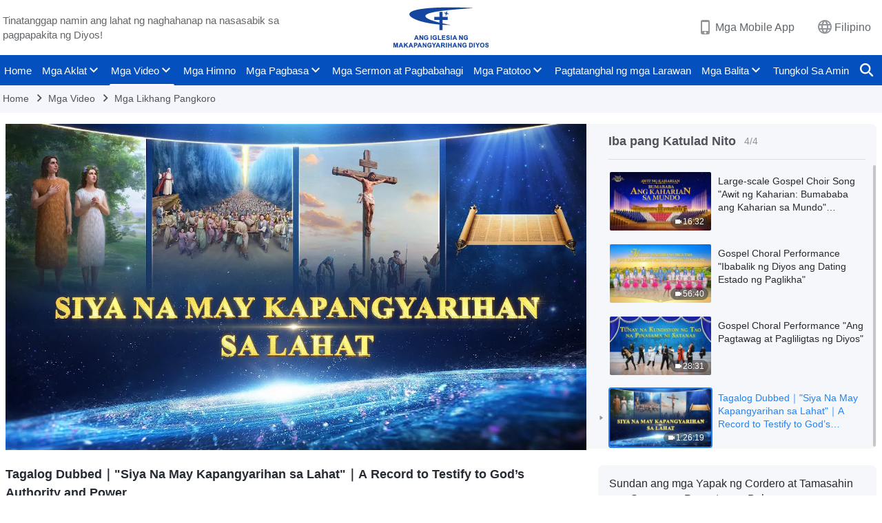

--- FILE ---
content_type: text/html; charset=UTF-8
request_url: https://tl.godfootsteps.org/videos/one-who-holds-sovereignty-over-everything.html
body_size: 24175
content:
<!DOCTYPE html>
<html dir="ltr" lang="tl" prefix="og: https://ogp.me/ns#">
<head>
    
    <meta charset="UTF-8">
    <meta name="viewport" content="width=device-width, initial-scale=1.0, maximum-scale=1.0, user-scalable=no">
    <meta name="google-site-verification" content="kJ7uzd_uceFFUEpMPkHTNI93s-f0MkS-xLFvf04cOkg"/>
    <link rel="profile" href="https://gmpg.org/xfn/11">
        <link rel="alternate" href="https://www.godfootsteps.org" hreflang="zh-tw" title="全能神教會"/>
        <link rel="alternate" href="https://www.hidden-advent.org" hreflang="zh-cn" title="全能神教会"/>
        <link rel="alternate" href="https://ar.godfootsteps.org" hreflang="ar" title="كنيسة الله القدير"/>
        <link rel="alternate" href="https://bg.godfootsteps.org" hreflang="bg" title="Църквата на Всемогъщия Бог"/>
        <link rel="alternate" href="https://bn.godfootsteps.org" hreflang="bn" title="সর্বশক্তিমান ঈশ্বরের গির্জা"/>
        <link rel="alternate" href="https://de.godfootsteps.org" hreflang="de" title="Die Kirche des Allmächtigen Gottes"/>
        <link rel="alternate" href="https://el.godfootsteps.org" hreflang="el" title="Εκκλησία του Παντοδύναμου Θεού"/>
        <link rel="alternate" href="https://en.godfootsteps.org" hreflang="en" title="The Church of Almighty God"/>
        <link rel="alternate" href="https://es.godfootsteps.org" hreflang="es" title="Iglesia de Dios Todopoderoso"/>
        <link rel="alternate" href="https://fr.godfootsteps.org" hreflang="fr" title="L'Église de Dieu Tout-Puissant"/>
        <link rel="alternate" href="https://he.godfootsteps.org" hreflang="he" title="כנסיית האל הכול יכול"/>
        <link rel="alternate" href="https://hi.godfootsteps.org" hreflang="hi" title="सर्वशक्तिमान परमेश्वर की कलीसिया"/>
        <link rel="alternate" href="https://hmn.godfootsteps.org" hreflang="hmn" title="Pawg Ntseeg Ntawm Vajtswv Tus Uas Muaj Hwj Chim Loj Kawg Nkaus"/>
        <link rel="alternate" href="https://hr.godfootsteps.org" hreflang="hr" title="Crkva Svemogućeg Boga"/>
        <link rel="alternate" href="https://hu.godfootsteps.org" hreflang="hu" title="Mindenható Isten Egyháza"/>
        <link rel="alternate" href="https://id.godfootsteps.org" hreflang="id" title="Gereja Tuhan Yang Mahakuasa"/>
        <link rel="alternate" href="https://it.godfootsteps.org" hreflang="it" title="La Chiesa di Dio Onnipotente"/>
        <link rel="alternate" href="https://jp.godfootsteps.org" hreflang="ja" title="全能神教会"/>
        <link rel="alternate" href="https://km.godfootsteps.org" hreflang="km" title="ពួកជំនុំនៃព្រះដ៏មានគ្រប់ព្រះចេស្ដា"/>
        <link rel="alternate" href="https://kr.godfootsteps.org" hreflang="kr" title="전능하신 하나님 교회"/>
        <link rel="alternate" href="https://lo.godfootsteps.org" hreflang="lo" title="ຄຣິສຕະຈັກຂອງພຣະເຈົ້າອົງຊົງລິດທານຸພາບສູງສຸດ"/>
        <link rel="alternate" href="https://ml.godfootsteps.org" hreflang="ml" title="സര്‍വശക്തനായ ദൈവത്തിന്റെ സഭ"/>
        <link rel="alternate" href="https://mn.godfootsteps.org" hreflang="mn" title="Төгс Хүчит Бурханы Чуулган"/>
        <link rel="alternate" href="https://my.godfootsteps.org" hreflang="my" title="အနန္တတန်ခိုးရှင် ဘုရားသခင်၏အသင်းတော်"/>
        <link rel="alternate" href="https://ne.godfootsteps.org" hreflang="ne" title="सर्वशक्तिमान्‌ परमेश्‍वरको मण्डली"/>
        <link rel="alternate" href="https://nl.godfootsteps.org" hreflang="nl" title="De Kerk van Almachtige God"/>
        <link rel="alternate" href="https://pa.godfootsteps.org" hreflang="pa" title="ਸਰਬਸ਼ਕਤੀਮਾਨ ਪਰਮੇਸ਼ੁਰ ਦੀ ਕਲੀਸਿਯਾ"/>
        <link rel="alternate" href="https://pl.godfootsteps.org" hreflang="pl" title="Kościół Boga Wszechmogącego"/>
        <link rel="alternate" href="https://pt.godfootsteps.org" hreflang="pt" title="Igreja de Deus Todo-Poderoso"/>
        <link rel="alternate" href="https://ro.godfootsteps.org" hreflang="ro" title="Biserica lui Dumnezeu Atotputernic"/>
        <link rel="alternate" href="https://ru.godfootsteps.org" hreflang="ru" title="Церковь Всемогущего Бога"/>
        <link rel="alternate" href="https://sk.godfootsteps.org" hreflang="sk" title="Cirkev Všemohúceho Boha"/>
        <link rel="alternate" href="https://sr.godfootsteps.org" hreflang="sr" title="Crkva Svemogućeg Boga"/>
        <link rel="alternate" href="https://sv.godfootsteps.org" hreflang="sv" title="Allsmäktige Guds Kyrka"/>
        <link rel="alternate" href="https://sw.godfootsteps.org" hreflang="sw" title="Kanisa la Mwenyezi Mungu"/>
        <link rel="alternate" href="https://ta.godfootsteps.org" hreflang="ta" title="சர்வவல்லமையுள்ள தேவனுடைய திருச்சபை"/>
        <link rel="alternate" href="https://th.godfootsteps.org" hreflang="th" title="คริสตจักรแห่งพระเจ้าผู้ทรงมหิทธิฤทธิ์"/>
        <link rel="alternate" href="https://tl.godfootsteps.org" hreflang="tl" title="Ang Iglesia ng Makapangyarihang Diyos"/>
        <link rel="alternate" href="https://uk.godfootsteps.org" hreflang="uk" title="Церква Всемогутнього Бога"/>
        <link rel="alternate" href="https://ur.godfootsteps.org" hreflang="ur" title="قادر مطلق خدا کی کلیسیا"/>
        <link rel="alternate" href="https://vi.godfootsteps.org" hreflang="vi" title="Hội Thánh Đức Chúa Trời Toàn Năng"/>
        <link rel="alternate" href="https://zu.godfootsteps.org" hreflang="zu" title="IBandla LikaNkulunkulu USomandla"/>
        <meta http-equiv="x-dns-prefetch-control" content="on">
    <link rel="preconnect" href="//i.ytimg.com" crossorigin>
    <link rel="preconnect" href="//www.googletagmanager.com" crossorigin>
    <link rel="preconnect" href="//static.kingdomsalvation.org" crossorigin>
    <link rel="dns-prefetch" href="//i.ytimg.com">
    <link rel="dns-prefetch" href="//www.googletagmanager.com">
    <link rel="dns-prefetch" href="//static.kingdomsalvation.org">
    <link rel="apple-touch-icon" sizes="180x180" href="https://static.kingdomsalvation.org/cdn/images/website-icon/official/apple-touch-icon.png">
    <link rel="icon" type="image/png" sizes="32x32" href="https://static.kingdomsalvation.org/cdn/images/website-icon/official/favicon-32x32.png">
    <link rel="icon" type="image/png" sizes="16x16" href="https://static.kingdomsalvation.org/cdn/images/website-icon/official/favicon-16x16.png">

    <style>#header #navbar #nav-menu>li>a{font-size: 15px;   padding: 0 2px;}</style>
		<!-- All in One SEO 4.6.2 - aioseo.com -->
		<title>Tagalog Dubbed｜&quot;Siya Na May Kapangyarihan sa Lahat&quot;｜A Record to Testify to God’s Authority and Power | ANG IGLESIA NG MAKAPANGYARIHANG DIYOS</title>
		<meta name="description" content="Sa buong kalawakan ng sansinukob, lahat ng bagay sa kalawakan ay gumagalaw nang eksakto sa sarili nilang orbit. Sa ilalim ng kalangitan, mga bundok, mga ilog, at mga lawa, lahat ay may hangganan, at lahat ng nilalang ay nabubuhay at nagpaparami sa loob ng apat na panahon alinsunod sa mga batas ng buhay …. Napakaganda" />
		<meta name="robots" content="max-image-preview:large" />
		<meta name="msvalidate.01" content="D470DE017DADCA1D16939AC698E65441" />
		<link rel="canonical" href="https://tl.godfootsteps.org/videos/one-who-holds-sovereignty-over-everything.html" />
		<meta name="generator" content="All in One SEO (AIOSEO) 4.6.2" />
		<meta property="og:locale" content="en_US" />
		<meta property="og:site_name" content="ANG IGLESIA NG MAKAPANGYARIHANG DIYOS" />
		<meta property="og:type" content="article" />
		<meta property="og:title" content="Tagalog Dubbed｜&quot;Siya Na May Kapangyarihan sa Lahat&quot;｜A Record to Testify to God’s Authority and Power | ANG IGLESIA NG MAKAPANGYARIHANG DIYOS" />
		<meta property="og:description" content="Sa buong kalawakan ng sansinukob, lahat ng bagay sa kalawakan ay gumagalaw nang eksakto sa sarili nilang orbit. Sa ilalim ng kalangitan, mga bundok, mga ilog, at mga lawa, lahat ay may hangganan, at lahat ng nilalang ay nabubuhay at nagpaparami sa loob ng apat na panahon alinsunod sa mga batas ng buhay …. Napakaganda" />
		<meta property="og:url" content="https://tl.godfootsteps.org/videos/one-who-holds-sovereignty-over-everything.html" />
		<meta property="og:image" content="https://i.ytimg.com/vi/fA-OUUwPN_E/maxresdefault.jpg?v=250412&amp;v=250412" />
		<meta property="og:image:secure_url" content="https://i.ytimg.com/vi/fA-OUUwPN_E/maxresdefault.jpg?v=250412&amp;v=250412" />
		<meta name="twitter:card" content="summary_large_image" />
		<meta name="twitter:title" content="Tagalog Dubbed｜&quot;Siya Na May Kapangyarihan sa Lahat&quot;｜A Record to Testify to God’s Authority and Power | ANG IGLESIA NG MAKAPANGYARIHANG DIYOS" />
		<meta name="twitter:description" content="Sa buong kalawakan ng sansinukob, lahat ng bagay sa kalawakan ay gumagalaw nang eksakto sa sarili nilang orbit. Sa ilalim ng kalangitan, mga bundok, mga ilog, at mga lawa, lahat ay may hangganan, at lahat ng nilalang ay nabubuhay at nagpaparami sa loob ng apat na panahon alinsunod sa mga batas ng buhay …. Napakaganda" />
		<meta name="twitter:image" content="https://i.ytimg.com/vi/fA-OUUwPN_E/maxresdefault.jpg?v=250412" />
		<meta name="google" content="nositelinkssearchbox" />
		<script type="application/ld+json" class="aioseo-schema">
			{"@context":"https:\/\/schema.org","@graph":[{"@type":"BreadcrumbList","@id":"https:\/\/tl.godfootsteps.org\/videos\/one-who-holds-sovereignty-over-everything.html#breadcrumblist","itemListElement":[{"@type":"ListItem","@id":"https:\/\/tl.godfootsteps.org\/#listItem","position":1,"name":"Home","item":"https:\/\/tl.godfootsteps.org\/","nextItem":"https:\/\/tl.godfootsteps.org\/videos\/one-who-holds-sovereignty-over-everything.html#listItem"},{"@type":"ListItem","@id":"https:\/\/tl.godfootsteps.org\/videos\/one-who-holds-sovereignty-over-everything.html#listItem","position":2,"name":"Tagalog Dubbed\uff5c\"Siya Na May Kapangyarihan sa Lahat\"\uff5cA Record to Testify to God\u2019s Authority and Power","previousItem":"https:\/\/tl.godfootsteps.org\/#listItem"}]},{"@type":"Organization","@id":"https:\/\/tl.godfootsteps.org\/#organization","name":"ANG IGLESIA NG MAKAPANGYARIHANG DIYOS","url":"https:\/\/tl.godfootsteps.org\/","logo":{"@type":"ImageObject","url":"https:\/\/tl.godfootsteps.org\/wp-content\/uploads\/logo-tl.svg","@id":"https:\/\/tl.godfootsteps.org\/videos\/one-who-holds-sovereignty-over-everything.html\/#organizationLogo","caption":"Ang Iglesia ng Makapangyarihang Diyos"},"image":{"@id":"https:\/\/tl.godfootsteps.org\/videos\/one-who-holds-sovereignty-over-everything.html\/#organizationLogo"}},{"@type":"WebPage","@id":"https:\/\/tl.godfootsteps.org\/videos\/one-who-holds-sovereignty-over-everything.html#webpage","url":"https:\/\/tl.godfootsteps.org\/videos\/one-who-holds-sovereignty-over-everything.html","name":"Tagalog Dubbed\uff5c\"Siya Na May Kapangyarihan sa Lahat\"\uff5cA Record to Testify to God\u2019s Authority and Power | ANG IGLESIA NG MAKAPANGYARIHANG DIYOS","description":"Sa buong kalawakan ng sansinukob, lahat ng bagay sa kalawakan ay gumagalaw nang eksakto sa sarili nilang orbit. Sa ilalim ng kalangitan, mga bundok, mga ilog, at mga lawa, lahat ay may hangganan, at lahat ng nilalang ay nabubuhay at nagpaparami sa loob ng apat na panahon alinsunod sa mga batas ng buhay \u2026. Napakaganda","inLanguage":"tl-PH","isPartOf":{"@id":"https:\/\/tl.godfootsteps.org\/#website"},"breadcrumb":{"@id":"https:\/\/tl.godfootsteps.org\/videos\/one-who-holds-sovereignty-over-everything.html#breadcrumblist"},"datePublished":"2018-07-07T18:34:17+08:00","dateModified":"2024-04-29T16:20:47+08:00"},{"@type":"WebSite","@id":"https:\/\/tl.godfootsteps.org\/#website","url":"https:\/\/tl.godfootsteps.org\/","name":"ANG IGLESIA NG MAKAPANGYARIHANG DIYOS","inLanguage":"tl-PH","publisher":{"@id":"https:\/\/tl.godfootsteps.org\/#organization"}}]}
		</script>
		<!-- All in One SEO -->

<style id='jetpack-sharing-buttons-style-inline-css' type='text/css'>
.jetpack-sharing-buttons__services-list{display:flex;flex-direction:row;flex-wrap:wrap;gap:0;list-style-type:none;margin:5px;padding:0}.jetpack-sharing-buttons__services-list.has-small-icon-size{font-size:12px}.jetpack-sharing-buttons__services-list.has-normal-icon-size{font-size:16px}.jetpack-sharing-buttons__services-list.has-large-icon-size{font-size:24px}.jetpack-sharing-buttons__services-list.has-huge-icon-size{font-size:36px}@media print{.jetpack-sharing-buttons__services-list{display:none!important}}ul.jetpack-sharing-buttons__services-list.has-background{padding:1.25em 2.375em}
</style>
<style id='classic-theme-styles-inline-css' type='text/css'>
/*! This file is auto-generated */
.wp-block-button__link{color:#fff;background-color:#32373c;border-radius:9999px;box-shadow:none;text-decoration:none;padding:calc(.667em + 2px) calc(1.333em + 2px);font-size:1.125em}.wp-block-file__button{background:#32373c;color:#fff;text-decoration:none}
</style>
<style id='global-styles-inline-css' type='text/css'>
body{--wp--preset--color--black: #000000;--wp--preset--color--cyan-bluish-gray: #abb8c3;--wp--preset--color--white: #ffffff;--wp--preset--color--pale-pink: #f78da7;--wp--preset--color--vivid-red: #cf2e2e;--wp--preset--color--luminous-vivid-orange: #ff6900;--wp--preset--color--luminous-vivid-amber: #fcb900;--wp--preset--color--light-green-cyan: #7bdcb5;--wp--preset--color--vivid-green-cyan: #00d084;--wp--preset--color--pale-cyan-blue: #8ed1fc;--wp--preset--color--vivid-cyan-blue: #0693e3;--wp--preset--color--vivid-purple: #9b51e0;--wp--preset--gradient--vivid-cyan-blue-to-vivid-purple: linear-gradient(135deg,rgba(6,147,227,1) 0%,rgb(155,81,224) 100%);--wp--preset--gradient--light-green-cyan-to-vivid-green-cyan: linear-gradient(135deg,rgb(122,220,180) 0%,rgb(0,208,130) 100%);--wp--preset--gradient--luminous-vivid-amber-to-luminous-vivid-orange: linear-gradient(135deg,rgba(252,185,0,1) 0%,rgba(255,105,0,1) 100%);--wp--preset--gradient--luminous-vivid-orange-to-vivid-red: linear-gradient(135deg,rgba(255,105,0,1) 0%,rgb(207,46,46) 100%);--wp--preset--gradient--very-light-gray-to-cyan-bluish-gray: linear-gradient(135deg,rgb(238,238,238) 0%,rgb(169,184,195) 100%);--wp--preset--gradient--cool-to-warm-spectrum: linear-gradient(135deg,rgb(74,234,220) 0%,rgb(151,120,209) 20%,rgb(207,42,186) 40%,rgb(238,44,130) 60%,rgb(251,105,98) 80%,rgb(254,248,76) 100%);--wp--preset--gradient--blush-light-purple: linear-gradient(135deg,rgb(255,206,236) 0%,rgb(152,150,240) 100%);--wp--preset--gradient--blush-bordeaux: linear-gradient(135deg,rgb(254,205,165) 0%,rgb(254,45,45) 50%,rgb(107,0,62) 100%);--wp--preset--gradient--luminous-dusk: linear-gradient(135deg,rgb(255,203,112) 0%,rgb(199,81,192) 50%,rgb(65,88,208) 100%);--wp--preset--gradient--pale-ocean: linear-gradient(135deg,rgb(255,245,203) 0%,rgb(182,227,212) 50%,rgb(51,167,181) 100%);--wp--preset--gradient--electric-grass: linear-gradient(135deg,rgb(202,248,128) 0%,rgb(113,206,126) 100%);--wp--preset--gradient--midnight: linear-gradient(135deg,rgb(2,3,129) 0%,rgb(40,116,252) 100%);--wp--preset--font-size--small: 13px;--wp--preset--font-size--medium: 20px;--wp--preset--font-size--large: 36px;--wp--preset--font-size--x-large: 42px;--wp--preset--spacing--20: 0.44rem;--wp--preset--spacing--30: 0.67rem;--wp--preset--spacing--40: 1rem;--wp--preset--spacing--50: 1.5rem;--wp--preset--spacing--60: 2.25rem;--wp--preset--spacing--70: 3.38rem;--wp--preset--spacing--80: 5.06rem;--wp--preset--shadow--natural: 6px 6px 9px rgba(0, 0, 0, 0.2);--wp--preset--shadow--deep: 12px 12px 50px rgba(0, 0, 0, 0.4);--wp--preset--shadow--sharp: 6px 6px 0px rgba(0, 0, 0, 0.2);--wp--preset--shadow--outlined: 6px 6px 0px -3px rgba(255, 255, 255, 1), 6px 6px rgba(0, 0, 0, 1);--wp--preset--shadow--crisp: 6px 6px 0px rgba(0, 0, 0, 1);}:where(.is-layout-flex){gap: 0.5em;}:where(.is-layout-grid){gap: 0.5em;}body .is-layout-flow > .alignleft{float: left;margin-inline-start: 0;margin-inline-end: 2em;}body .is-layout-flow > .alignright{float: right;margin-inline-start: 2em;margin-inline-end: 0;}body .is-layout-flow > .aligncenter{margin-left: auto !important;margin-right: auto !important;}body .is-layout-constrained > .alignleft{float: left;margin-inline-start: 0;margin-inline-end: 2em;}body .is-layout-constrained > .alignright{float: right;margin-inline-start: 2em;margin-inline-end: 0;}body .is-layout-constrained > .aligncenter{margin-left: auto !important;margin-right: auto !important;}body .is-layout-constrained > :where(:not(.alignleft):not(.alignright):not(.alignfull)){max-width: var(--wp--style--global--content-size);margin-left: auto !important;margin-right: auto !important;}body .is-layout-constrained > .alignwide{max-width: var(--wp--style--global--wide-size);}body .is-layout-flex{display: flex;}body .is-layout-flex{flex-wrap: wrap;align-items: center;}body .is-layout-flex > *{margin: 0;}body .is-layout-grid{display: grid;}body .is-layout-grid > *{margin: 0;}:where(.wp-block-columns.is-layout-flex){gap: 2em;}:where(.wp-block-columns.is-layout-grid){gap: 2em;}:where(.wp-block-post-template.is-layout-flex){gap: 1.25em;}:where(.wp-block-post-template.is-layout-grid){gap: 1.25em;}.has-black-color{color: var(--wp--preset--color--black) !important;}.has-cyan-bluish-gray-color{color: var(--wp--preset--color--cyan-bluish-gray) !important;}.has-white-color{color: var(--wp--preset--color--white) !important;}.has-pale-pink-color{color: var(--wp--preset--color--pale-pink) !important;}.has-vivid-red-color{color: var(--wp--preset--color--vivid-red) !important;}.has-luminous-vivid-orange-color{color: var(--wp--preset--color--luminous-vivid-orange) !important;}.has-luminous-vivid-amber-color{color: var(--wp--preset--color--luminous-vivid-amber) !important;}.has-light-green-cyan-color{color: var(--wp--preset--color--light-green-cyan) !important;}.has-vivid-green-cyan-color{color: var(--wp--preset--color--vivid-green-cyan) !important;}.has-pale-cyan-blue-color{color: var(--wp--preset--color--pale-cyan-blue) !important;}.has-vivid-cyan-blue-color{color: var(--wp--preset--color--vivid-cyan-blue) !important;}.has-vivid-purple-color{color: var(--wp--preset--color--vivid-purple) !important;}.has-black-background-color{background-color: var(--wp--preset--color--black) !important;}.has-cyan-bluish-gray-background-color{background-color: var(--wp--preset--color--cyan-bluish-gray) !important;}.has-white-background-color{background-color: var(--wp--preset--color--white) !important;}.has-pale-pink-background-color{background-color: var(--wp--preset--color--pale-pink) !important;}.has-vivid-red-background-color{background-color: var(--wp--preset--color--vivid-red) !important;}.has-luminous-vivid-orange-background-color{background-color: var(--wp--preset--color--luminous-vivid-orange) !important;}.has-luminous-vivid-amber-background-color{background-color: var(--wp--preset--color--luminous-vivid-amber) !important;}.has-light-green-cyan-background-color{background-color: var(--wp--preset--color--light-green-cyan) !important;}.has-vivid-green-cyan-background-color{background-color: var(--wp--preset--color--vivid-green-cyan) !important;}.has-pale-cyan-blue-background-color{background-color: var(--wp--preset--color--pale-cyan-blue) !important;}.has-vivid-cyan-blue-background-color{background-color: var(--wp--preset--color--vivid-cyan-blue) !important;}.has-vivid-purple-background-color{background-color: var(--wp--preset--color--vivid-purple) !important;}.has-black-border-color{border-color: var(--wp--preset--color--black) !important;}.has-cyan-bluish-gray-border-color{border-color: var(--wp--preset--color--cyan-bluish-gray) !important;}.has-white-border-color{border-color: var(--wp--preset--color--white) !important;}.has-pale-pink-border-color{border-color: var(--wp--preset--color--pale-pink) !important;}.has-vivid-red-border-color{border-color: var(--wp--preset--color--vivid-red) !important;}.has-luminous-vivid-orange-border-color{border-color: var(--wp--preset--color--luminous-vivid-orange) !important;}.has-luminous-vivid-amber-border-color{border-color: var(--wp--preset--color--luminous-vivid-amber) !important;}.has-light-green-cyan-border-color{border-color: var(--wp--preset--color--light-green-cyan) !important;}.has-vivid-green-cyan-border-color{border-color: var(--wp--preset--color--vivid-green-cyan) !important;}.has-pale-cyan-blue-border-color{border-color: var(--wp--preset--color--pale-cyan-blue) !important;}.has-vivid-cyan-blue-border-color{border-color: var(--wp--preset--color--vivid-cyan-blue) !important;}.has-vivid-purple-border-color{border-color: var(--wp--preset--color--vivid-purple) !important;}.has-vivid-cyan-blue-to-vivid-purple-gradient-background{background: var(--wp--preset--gradient--vivid-cyan-blue-to-vivid-purple) !important;}.has-light-green-cyan-to-vivid-green-cyan-gradient-background{background: var(--wp--preset--gradient--light-green-cyan-to-vivid-green-cyan) !important;}.has-luminous-vivid-amber-to-luminous-vivid-orange-gradient-background{background: var(--wp--preset--gradient--luminous-vivid-amber-to-luminous-vivid-orange) !important;}.has-luminous-vivid-orange-to-vivid-red-gradient-background{background: var(--wp--preset--gradient--luminous-vivid-orange-to-vivid-red) !important;}.has-very-light-gray-to-cyan-bluish-gray-gradient-background{background: var(--wp--preset--gradient--very-light-gray-to-cyan-bluish-gray) !important;}.has-cool-to-warm-spectrum-gradient-background{background: var(--wp--preset--gradient--cool-to-warm-spectrum) !important;}.has-blush-light-purple-gradient-background{background: var(--wp--preset--gradient--blush-light-purple) !important;}.has-blush-bordeaux-gradient-background{background: var(--wp--preset--gradient--blush-bordeaux) !important;}.has-luminous-dusk-gradient-background{background: var(--wp--preset--gradient--luminous-dusk) !important;}.has-pale-ocean-gradient-background{background: var(--wp--preset--gradient--pale-ocean) !important;}.has-electric-grass-gradient-background{background: var(--wp--preset--gradient--electric-grass) !important;}.has-midnight-gradient-background{background: var(--wp--preset--gradient--midnight) !important;}.has-small-font-size{font-size: var(--wp--preset--font-size--small) !important;}.has-medium-font-size{font-size: var(--wp--preset--font-size--medium) !important;}.has-large-font-size{font-size: var(--wp--preset--font-size--large) !important;}.has-x-large-font-size{font-size: var(--wp--preset--font-size--x-large) !important;}
.wp-block-navigation a:where(:not(.wp-element-button)){color: inherit;}
:where(.wp-block-post-template.is-layout-flex){gap: 1.25em;}:where(.wp-block-post-template.is-layout-grid){gap: 1.25em;}
:where(.wp-block-columns.is-layout-flex){gap: 2em;}:where(.wp-block-columns.is-layout-grid){gap: 2em;}
.wp-block-pullquote{font-size: 1.5em;line-height: 1.6;}
</style>

<!-- <meta name="GmediaGallery" version="1.22.0/1.8.0" license="" /> -->
<script type="application/ld+json">
        [{
            "@context": "http://schema.org",
            "@type": "WebSite",
            "name": "ANG IGLESIA NG MAKAPANGYARIHANG DIYOS",
            "url": "https://tl.godfootsteps.org"
        }]
        </script>
<script>
        window.$g2_config = {
            site_lang:"tl_PH",
            site_type:"official",
            is_cn:false,
            is_latin:true,
            is_rtl:false,
            media_url:"https://static.kingdomsalvation.org",
            s_footnotes:"Mga Talababa",
            template_name:"page-video-player",
            videoPlatform:"YouTube",
            facebook_user_name:"",
            host_name:"https://tl.godfootsteps.org",
            comments_platform:"jetpack",
        }
        </script>
  <script type="text/javascript">
    function getBrowserInfo() {
      var Sys = {};
      var ua = navigator.userAgent.toLowerCase();
      var re = /(rv:|msie|edge|firefox|chrome|opera|version).*?([\d.]+)/;
      var m = ua.match(re);
      Sys.browser = m[1].replace(/version/, "'safari");
      Sys.ver = m[2];
      return Sys;
    }

    function versionInfo() {
      document.documentElement.setAttribute('versionOld', 'true');
      document.write('<style type="text/css" id="BrowVer">html[versionOld]{display:none;}</style>');
    }
    var sys = getBrowserInfo();
    switch (sys.browser) {
      case 'chrome':
        parseInt(sys.ver) <= 60 && versionInfo();
        break;
      case 'firefox':
        parseInt(sys.ver) <= 50 && versionInfo();
        break;
      case 'safari':
        parseInt(sys.ver) <= 10 && versionInfo();
        break;
        //  IE
      case 'rv':
      case 'msie':
        parseInt(sys.ver) <= 10 && versionInfo();
        break;
      case 'opera':
        parseInt(sys.ver) <= 10 && versionInfo();
        break;
      default:
        ''
        break;
    }
  </script>
        <link rel="stylesheet" type="text/css" href="https://static.kingdomsalvation.org/cdn/v3/official/framework/css/framework.min.css?v=250412">
        <link rel="stylesheet" type="text/css" href="https://static.kingdomsalvation.org/cdn/v3/common/header/header.min.css?v=250412">
                <link rel="stylesheet" type="text/css" href="https://static.kingdomsalvation.org/cdn/v3/common/footer/footer.min.css?v=250412" media="print" onload="this.media='all'">
                <link rel="stylesheet" href="https://static.kingdomsalvation.org/cdn/v3/common/call-action-guild/call-action-guild.min.css?v=250412" media="print" onload="this.media='all'">
<link rel="stylesheet" type="text/css" href="https://cdnjs.cloudflare.com/ajax/libs/clusterize.js/0.18.0/clusterize.min.css">
<link rel="stylesheet" type="text/css" href="https://static.kingdomsalvation.org/cdn/v3/common/page-video-player/page-video-player.min.css?v=250412">
<script type="text/javascript">
/* <![CDATA[ */
var gospelAjax = {"ajaxurl":"https:\/\/tl.godfootsteps.org\/wp-admin\/admin-ajax.php","security":"29d926771e"};
/* ]]> */
</script>
    <style>@font-face{font-family:icomoon;src:url('https://static.kingdomsalvation.org/cdn/v3/sources/fonts/official/fonts/icomoon.woff?v=250412') format('woff');font-weight: normal;font-style:normal;font-display:swap}[class*=" icon-"],[class^=icon-]{font-family:icomoon!important;speak:never;font-style:normal;font-weight:400;font-variant:normal;text-transform:none;line-height:1;-webkit-font-smoothing:antialiased;-moz-osx-font-smoothing:grayscale}.icon-videos-list:before{content:"\e945";color:#fff;}.icon-content-copy:before{content:"\e942";color:#666}.icon-widgets:before{content:"\e943";color:#666}.icon-filter-list:before{content:"\e944"}.icon-youtube .path1:before{content:"\e940";color:#fff}.icon-youtube .path2:before{content:"\e941";margin-left:-1.421875em;color:#000}.icon-chatonline .path1:before{content:"\e93d";color:#8ad686}.icon-chatonline .path2:before{content:"\e93e";margin-left:-1.23046875em;color:#fff}.icon-chatonline .path3:before{content:"\e93f";margin-left:-1.23046875em;color:#4db748}.icon-chat-icon .path1:before{content:"\e903";color:none;opacity:.85}.icon-chat-icon .path2:before{content:"\e904";margin-left:-1em;color:#000;opacity:.85}.icon-chat-icon .path3:before{content:"\e93b";margin-left:-1em;color:#fff;opacity:.85}.icon-close:before{content:"\e922"}.icon-cached:before{content:"\e93c"}.icon-lrc:before{content:"\e902"}.icon-send:before{content:"\e901"}.icon-volume-off:before{content:"\e93a"}.icon-play-arrow-filled:before{content:"\e900"}.icon-repeat-one:before{content:"\e938"}.icon-copy-link:before{content:"\e905"}.icon-communication-list:before{content:"\e906"}.icon-font-setting:before{content:"\e907"}.icon-font-add:before{content:"\e908"}.icon-font-cut:before{content:"\e909"}.icon-shuffle:before{content:"\e90a"}.icon-repeat:before{content:"\e90b"}.icon-share:before{content:"\e90c"}.icon-list-download:before{content:"\e90d"}.icon-text-rotate-vertical:before{content:"\e90e"}.icon-movie:before{content:"\e90f"}.icon-line-movie:before{content:"\e910"}.icon-forum:before{content:"\e911"}.icon-audio:before{content:"\e912"}.icon-books:before{content:"\e913"}.icon-search:before{content:"\e914"}.icon-headset:before{content:"\e915"}.icon-volume-mute:before{content:"\e916"}.icon-expand-more:before{content:"\e917"}.icon-expand-less:before{content:"\e918"}.icon-fullscreen-exit:before{content:"\e919"}.icon-fullscreen:before{content:"\e91a"}.icon-videocam:before{content:"\e91b"}.icon-play-arrow-outline:before{content:"\e91c"}.icon-cloud-download:before{content:"\e91d"}.icon-tune:before{content:"\e91e"}.icon-palette:before{content:"\e91f"}.icon-more-vert:before{content:"\e920"}.icon-menu:before{content:"\e921"}.icon-cancel:before{content:"\e923"}.icon-arrow-drop-down:before{content:"\e924"}.icon-arrow-back:before{content:"\e925"}.icon-navigate-next:before{content:"\e926"}.icon-navigate-before:before{content:"\e927"}.icon-phone-iphone:before{content:"\e928"}.icon-format-list-bulleted:before{content:"\e929"}.icon-mail-outline:before{content:"\e92a"}.icon-call:before{content:"\e92b"}.icon-playlist-play:before{content:"\e92c"}.icon-volume-up:before{content:"\e92d"}.icon-play-circle-outline:before{content:"\e92e"}.icon-pause-circle-outline:before{content:"\e92f"}.icon-skip-previous:before{content:"\e930"}.icon-skip-next:before{content:"\e931"}.icon-playlist-add:before{content:"\e932"}.icon-high-quality:before{content:"\e933"}.icon-language:before{content:"\e934"}.icon-list:before{content:"\e935"}.icon-history:before{content:"\e936"}.icon-view-list:before{content:"\e937"}.icon-view-module:before{content:"\e939"}</style>
    <style id="customCss"></style>

    <!-- Google Tag Manager -->
    <script>
        (function(w,d,s,l,i){
            w[l]=w[l]||[];
            w[l].push({'gtm.start':new Date().getTime(),event:'gtm.js'});
            var f=d.getElementsByTagName(s)[0],j=d.createElement(s),dl=l != 'dataLayer'?'&l='+l:'';
            j.async=true;j.src='https://www.googletagmanager.com/gtm.js?id='+i+dl;
            f.parentNode.insertBefore(j, f);
        })
        (window, document, 'script', 'dataLayer', 'GTM-P5C3B3B');
    </script>
    <!-- End Google Tag Manager -->
</head>
<body class="latin default-similar-videos" site_type="official" template_name="page-video-player">
<!-- Google Tag Manager (noscript) -->
<noscript>
    <iframe src="https://www.googletagmanager.com/ns.html?id=GTM-P5C3B3B" height="0" width="0" style="display:none;visibility:hidden"></iframe>
</noscript>
<!-- End Google Tag Manager (noscript) -->
<div class="head-commercial-wrap d-xl-none" data-showType="image_gif" data-fixed="false" data-loop="yes" widgetId="commercial_whole_device_top">
    <a class="recom-item messenger-payload"  href="https://m.me/kingdomsalvationtl?ref=website" data-android="" data-ios=""
        data-tab-img="https://tl.kingdomsalvation.org/wp-content/uploads/2021/07/1536x190.gif" data-mb-img="https://tl.kingdomsalvation.org/wp-content/uploads/2021/07/750x150.gif" data-adname="gospel of the kingdom’s arrival"
        data-title="gospel of the kingdom’s arrival" tabIndex="0" linkType="page_link" target="_blank" data-ref="TOP-AD"></a>
</div><header id="header">
    <div class="container head">
        <p class="d-none d-xl-block">Tinatanggap namin ang lahat ng naghahanap na nasasabik sa pagpapakita ng Diyos!</p>
        <button id="sidenav-btn" data-target="mobile-slide-out" class="d-xl-none btn btn-icon"><i class="icon-menu"></i>
        </button>
        <a href="https://tl.godfootsteps.org" class="logo" title="ANG IGLESIA NG MAKAPANGYARIHANG DIYOS">
            <img src="https://tl.godfootsteps.org/wp-content/uploads/2023/09/tl-logo.svg" alt="ANG IGLESIA NG MAKAPANGYARIHANG DIYOS" title="ANG IGLESIA NG MAKAPANGYARIHANG DIYOS">
            <h1>ANG IGLESIA NG MAKAPANGYARIHANG DIYOS</h1>
        </a>
        <div class="head-right">
            <a href="javascript:;" id="apps-trigger-btn" class="mobile-app">
                <i class="icon-phone-iphone"></i>Mga Mobile App</a>
            <button class="language"><i class="icon-language"></i>Filipino</button>
            <button class="mb-search-show-btn d-xl-none btn btn-icon"><i class="icon-search"></i></button>
        </div>
    </div>
    <nav id="navbar" class="d-none d-xl-block">
        <div class="container nav-box-navigation">
			<ul id="nav-menu" class="menu"><li class="menu-item menu-item-type-post_type"><a href="https://tl.godfootsteps.org/">Home</a></li>
<li class="menu-item menu-item-type-post_type menu-item-has-children"><a href="https://tl.godfootsteps.org/books.html">Mga Aklat</a><button class="btn icon-expand-more"></button>
<ul class="sub-menu">
	<li class="menu-item"><a href="https://tl.godfootsteps.org/books/utterances-of-christ.html">Mga Aklat ng mga Salita ng Makapangyarihang Diyos</a></li>
	<li class="menu-item"><a href="https://tl.godfootsteps.org/books/gospel-books.html">Mga Aklat ng Ebanghelyo</a></li>
	<li class="menu-item"><a href="https://tl.godfootsteps.org/books/books-on-life-entry.html">Mga Aklat Tungkol sa Pagpasok sa Buhay</a></li>
	<li class="menu-item"><a href="https://tl.godfootsteps.org/books/testimonies.html">Mga Patotoong Batay sa Karanasan</a></li>
</ul>
</li>
<li class="menu-item menu-item-type-post_type menu-item-has-children"><a href="https://tl.godfootsteps.org/videos.html">Mga Video</a><button class="btn icon-expand-more"></button>
<ul class="sub-menu">
	<li class="menu-item menu-item-has-children"><a href="#">Mga Pagbasa ng mga Salita ng Makapangyarihang Diyos</a><button class="btn icon-expand-more"></button>
	<ul class="sub-menu">
		<li class="menu-item"><a href="https://tl.godfootsteps.org/video-category/readings-of-Almighty-God-s-words.html">Mga Pagbasa mula sa Ang Salita, Vol. I. Ang Pagpapakita at Gawain ng Diyos</a></li>
		<li class="menu-item"><a href="https://tl.godfootsteps.org/video-category/the-way-to-know-God.html">Mga Pagbasa mula sa Ang Salita, Vol. II. Ukol sa Pagkakilala sa Diyos</a></li>
		<li class="menu-item"><a href="/video-category/records-of-talks-of-Christ-of-the-last-days.html">Mga Pagbasa mula sa Ang Salita, Vol. III. Ang mga Diskurso ni Cristo ng mga Huling Araw</a></li>
		<li class="menu-item"><a href="/video-category/video-exposing-antichrists.html">Mga Pagbasa mula sa Ang Salita, Vol. IV. Paglalantad sa mga Anticristo</a></li>
		<li class="menu-item"><a href="/video-category/video-responsibilities-of-leaders-and-workers.html">Mga Pagbasa mula sa Ang Salita, Vol. V. Ang mga Responsabilidad ng mga Lider at Manggagawa</a></li>
		<li class="menu-item"><a href="/video-category/video-on-the-pursuit-of-the-truth.html">Mga Pagbasa mula sa Ang Salita, Vol. VI. Ukol sa Paghahangad sa Katotohanan</a></li>
	</ul>
</li>
	<li class="menu-item"><a href="https://tl.godfootsteps.org/video-category/daily-words-of-God.html">Mga Pagbasa mula sa Araw-araw na mga Salita ng Diyos</a></li>
	<li class="menu-item"><a href="/video-category/gospel-movies.html">Mga Pelikula Tungkol sa Ebanghelyo</a></li>
	<li class="menu-item"><a href="/video-category/persecution-experience-movies.html">Mga Pelikula Tungkol sa Pag-uusig sa Relihiyon</a></li>
	<li class="menu-item"><a href="/video-category/experience-testimonies.html">Mga Patotoo tungkol sa Buhay Iglesia</a></li>
	<li class="menu-item"><a href="https://tl.godfootsteps.org/video-category/life-experience-testimonies.html">Mga Pelikula ng Patotoo Tungkol sa Karanasan sa Buhay</a></li>
	<li class="menu-item"><a href="/video-category/sermons-seeking-true-faith.html">Mga Serye ng Sermon: Paghahanap ng Tunay na Pananampalataya</a></li>
	<li class="menu-item"><a href="https://tl.godfootsteps.org/video-category/kingdom-mv.html">Mga Video ng Musika</a></li>
	<li class="menu-item"><a href="https://tl.godfootsteps.org/video-category/kingdom-songs-of-praise.html">Koro na May Sayaw</a></li>
	<li class="menu-item"><a href="https://tl.godfootsteps.org/video-category/choir.html">Serye ng mga Video ng Koro</a></li>
	<li class="menu-item"><a href="https://tl.godfootsteps.org/video-category/the-life-of-the-church-artistic-series.html">Buhay-Iglesia—Serye ng Iba’t Ibang Palabas</a></li>
	<li class="menu-item"><a href="https://tl.godfootsteps.org/video-category/hymn-collections.html">Pinagsama-samang Himno</a></li>
	<li class="menu-item"><a href="https://tl.godfootsteps.org/video-category/hymns.html">Mga Video ng mga Himno</a></li>
	<li class="menu-item"><a href="https://tl.godfootsteps.org/video-category/disclosure-of-the-true-facts.html">Pagbubunyag ng Katotohanan</a></li>
	<li class="menu-item"><a href="https://tl.godfootsteps.org/video-category/gospel-wonderful-pieces.html">Mga Tampok na Movie Extract</a></li>
	<li class="menu-item menu-item-has-children"><a href="/video-category/feature-pages.html">Mga Highlight ng mga Gawang Pampelikula</a><button class="btn icon-expand-more"></button>
	<ul class="sub-menu">
		<li class="menu-item"><a href="https://tl.godfootsteps.org/video-category/choir-pages.html">Mga Highlight ng mga Gawang Pangkoro</a></li>
		<li class="menu-item"><a href="https://tl.godfootsteps.org/video-category/gospel-movie-pages.html">Mga Highlight ng Pelikula</a></li>
	</ul>
</li>
</ul>
</li>
<li class="menu-item menu-item-type-post_type"><a href="https://tl.godfootsteps.org/hymns.html">Mga Himno</a></li>
<li class="menu-item menu-item-type-post_type menu-item-has-children"><a href="https://tl.godfootsteps.org/recital.html">Mga Pagbasa</a><button class="btn icon-expand-more"></button>
<ul class="sub-menu">
	<li class="menu-item"><a href="https://tl.godfootsteps.org/readings-knowing-God.html">Araw-araw na mga Salita ng Diyos: Pagkilala sa Diyos</a></li>
	<li class="menu-item menu-item-has-children"><a href="https://tl.godfootsteps.org/readings-a-christian-life.html">Araw-araw na mga Salita ng Diyos: Buhay ng Kristiyano</a><button class="btn icon-expand-more"></button>
	<ul class="sub-menu">
		<li class="menu-item"><a href="https://tl.godfootsteps.org/the-three-stages-of-work.html">Ang Tatlong Yugto ng Gawain</a></li>
		<li class="menu-item"><a href="https://tl.godfootsteps.org/God-s-appearance-and-work.html">Pagpapakita at Gawain ng Diyos</a></li>
		<li class="menu-item"><a href="https://tl.godfootsteps.org/judgment-in-the-last-days.html">Paghatol sa mga Huling Araw</a></li>
		<li class="menu-item"><a href="https://tl.godfootsteps.org/the-incarnation.html">Ang Pagkakatawang-tao</a></li>
		<li class="menu-item"><a href="https://tl.godfootsteps.org/knowing-God-s-work.html">Pagkilala sa Gawain ng Diyos</a></li>
		<li class="menu-item"><a href="https://tl.godfootsteps.org/God-s-disposition-and-what-He-has-and-is.html">Disposisyon ng Diyos at Kung Ano ang Mayroon Siya at Ano Siya</a></li>
		<li class="menu-item"><a href="https://tl.godfootsteps.org/mysteries-about-the-bible.html">Mga Hiwaga Tungkol sa Biblia</a></li>
		<li class="menu-item"><a href="https://tl.godfootsteps.org/exposing-religious-notions.html">Paglalantad ng mga Pagkaintindi ng mga Relihiyon</a></li>
		<li class="menu-item"><a href="https://tl.godfootsteps.org/exposing-mankind-s-corruption.html">Paglalantad ng Katiwalian ng Sangkatauhan</a></li>
		<li class="menu-item"><a href="https://tl.godfootsteps.org/entry-into-life.html">Pagpasok sa Buhay</a></li>
		<li class="menu-item"><a href="https://tl.godfootsteps.org/destinations-and-outcomes.html">Mga Hantungan at mga Kalalabasan</a></li>
	</ul>
</li>
	<li class="menu-item menu-item-type-post_type"><a href="https://tl.godfootsteps.org/recital-god-word-selected-passages.html">Ang Salita, Vol. I. Ang Pagpapakita at Gawain ng Diyos (Mga Seleksyon)</a></li>
	<li class="menu-item menu-item-type-post_type"><a href="https://tl.godfootsteps.org/readings-on-knowing-God-selections.html">Ang Salita, Vol. II. Ukol sa Pagkakilala sa Diyos (Mga Buong Kabanata)</a></li>
	<li class="menu-item menu-item-type-post_type"><a href="https://tl.godfootsteps.org/readings-records-of-talks-of-Christ-of-the-last-days.html">Ang Salita, Vol. III. Ang mga Diskurso ni Cristo ng mga Huling Araw (Mga Buong Kabanata)</a></li>
	<li class="menu-item menu-item-type-post_type"><a href="https://tl.godfootsteps.org/audio-exposing-antichrists.html">Ang Salita, Vol. IV. Paglalantad sa mga Anticristo (Mga Buong Kabanata)</a></li>
	<li class="menu-item menu-item-type-post_type"><a href="https://tl.godfootsteps.org/audio-responsibilities-of-leaders-and-workers.html">Ang Salita, Vol. V. Ang mga Responsabilidad ng mga Lider at Manggagawa (Mga Buong Kabanata)</a></li>
	<li class="menu-item menu-item-type-post_type"><a href="https://tl.godfootsteps.org/readings-on-the-pursuit-of-the-truth.html">Ang Salita, Vol. VI. Ukol sa Paghahangad sa Katotohanan (Mga Buong Kabanata)</a></li>
</ul>
</li>
<li class="menu-item menu-item-type-post_type"><a href="https://tl.godfootsteps.org/preaching.html">Mga Sermon at Pagbabahagi</a></li>
<li class="menu-item menu-item-has-children"><a href="https://tl.godfootsteps.org/testimonies.html">Mga Patotoo</a><button class="btn icon-expand-more"></button>
<ul class="sub-menu">
	<li class="menu-item menu-item-has-children"><a href="https://tl.godfootsteps.org/testimonies-categories/judgement-before-christ.html">Mga Patotoo Tungkol sa mga Karanasan sa Buhay</a><button class="btn icon-expand-more"></button>
	<ul class="sub-menu">
		<li class="menu-item"><a href="/testimonies-categories/resolving-arrogance-self-righteousness.html">Paglutas sa Pagmamataas at Pag-aakalang Mas Matuwid Kaysa sa Iba</a></li>
		<li class="menu-item"><a href="/testimonies-categories/resolving-selfishness-and-baseness.html">Paglutas sa Pagiging Makasarili at Mababang-Uri</a></li>
		<li class="menu-item"><a href="/testimonies-categories/resolving-perfunctoriness.html">Paglutas sa Pagiging Pabaya</a></li>
		<li class="menu-item"><a href="/testimonies-categories/resolving-deceit-and-trickery.html">Paglutas sa Pagiging Mapanlinlang at Panlilinlang</a></li>
		<li class="menu-item"><a href="/testimonies-categories/resolving-pursuit-of-status.html">Paglutas sa Paghahangad sa Katayuan</a></li>
		<li class="menu-item"><a href="/testimonies-categories/resolving-guardedness-and-misunderstanding.html">Paglutas sa Pagiging Mapagbantay at mga Maling Pagkaunawa</a></li>
		<li class="menu-item"><a href="/testimonies-categories/resolving-hypocrisy-and-pretense.html">Paglutas sa Pagbabalat-kayo ng Sarili</a></li>
		<li class="menu-item"><a href="/testimonies-categories/resolving-intent-to-gain-blessings.html">Paglutas sa mga Intensyon Para sa mga Pagpapala</a></li>
		<li class="menu-item"><a href="/testimonies-categories/resolving-traditional-notions.html">Paglutas sa mga Tradisyonal na Kuru-kuro</a></li>
		<li class="menu-item"><a href="/testimonies-categories/resolving-people-pleaser-mentality.html">Paglutas sa Pag-uugali na Mapagpalugod ng Tao</a></li>
		<li class="menu-item"><a href="/testimonies-categories/other-1.html">Iba pa</a></li>
	</ul>
</li>
	<li class="menu-item"><a href="https://tl.godfootsteps.org/testimonies-categories/overcomers.html">Mga Patotoo ng Pang-uusig</a></li>
	<li class="menu-item menu-item-has-children"><a href="https://tl.godfootsteps.org/testimonies-categories/testimonies-of-returning-to-god.html">Mga Patotoo Tungkol sa Pagbabalik sa Diyos</a><button class="btn icon-expand-more"></button>
	<ul class="sub-menu">
		<li class="menu-item"><a href="https://tl.godfootsteps.org/testimonies-categories/welcoming-the-lords-return.html">Pagsalubong sa Pagbabalik ng Panginoon</a></li>
		<li class="menu-item"><a href="https://tl.godfootsteps.org/testimonies-categories/spiritual-battles.html">Mga Espirituwal na Laban</a></li>
	</ul>
</li>
	<li class="menu-item"><a href="https://tl.godfootsteps.org/testimonies-categories/sermon-articles.html">Mga Artikulo ng Sermon</a></li>
	<li class="menu-item"><a href="https://tl.godfootsteps.org/testimonies-categories/faith-guide.html">Isang Gabay na Aklat para sa Pananampalataya</a></li>
	<li class="menu-item menu-item-has-children"><a href="https://tl.godfootsteps.org/testimonies-categories/soul-harbor.html">Pananampalataya at Buhay</a><button class="btn icon-expand-more"></button>
	<ul class="sub-menu">
		<li class="menu-item"><a href="https://tl.godfootsteps.org/testimonies-categories/family-marriage.html">Pamilya</a></li>
		<li class="menu-item"><a href="/testimonies-categories/relating-to-children.html">Kung Paano Tratuhin ang Iyong mga Anak</a></li>
		<li class="menu-item"><a href="/testimonies-categories/relating-to-parents.html">Kung Paano Tratuhin ang Iyong mga Magulang</a></li>
		<li class="menu-item"><a href="/testimonies-categories/workplace-and-career.html">Pinagtatrabahuhan</a></li>
		<li class="menu-item"><a href="/testimonies-categories/other.html">Iba pa</a></li>
	</ul>
</li>
</ul>
</li>
<li class="menu-item"><a href="https://tl.godfootsteps.org/special-topic/picture-exhibition/">Pagtatanghal ng mga Larawan</a></li>
<li class="menu-item menu-item-type-post_type menu-item-has-children"><a href="https://tl.godfootsteps.org/news.html">Mga Balita</a><button class="btn icon-expand-more"></button>
<ul class="sub-menu">
	<li class="menu-item"><a href="https://tl.godfootsteps.org/news-categories/church-news.html">Mga Balita ng Iglesia</a></li>
	<li class="menu-item"><a href="https://tl.godfootsteps.org/news-categories/special-focus.html">Espesyal na Pokus</a></li>
</ul>
</li>
<li class="menu-item menu-item-type-post_type"><a href="https://tl.godfootsteps.org/about-us.html">Tungkol Sa Amin</a></li>
</ul>            <button class="nav-search-btn"><i class="icon-search"></i><i class="icon-close"></i></button>
        </div>
        <section class="pc-search-wrapper">
            <form action="https://tl.godfootsteps.org" method="get">
                <div class="search-box">
                    <meta content="https://tl.godfootsteps.org/?s={s}">
                    <div class="search-input">
                        <i class="icon-search"></i>
                        <input type="search" class="sinput form-control" autocomplete="off" placeholder="Hanapin..." name="s">
                        <button class="clear-btn d-none"><i class="icon-close"></i></button>
                        <button class="category-btn"><span>I-filter</span><i class="icon-expand-more d-none d-md-block"></i><i class="icon-filter-list d-md-none"></i></button>
                    </div>
                    <button type="submit" class="search-btn btn">Hanapin</button>
                </div>
            </form>
        </section>
    </nav>
</header>
<div id="mobile-slide-out" class="sidenav">
    <div class="sidenav-wrapper">
        <div class="sidenav-head">
            <button class="btn btn-icon sidenav-close"><i class="icon-close"></i></button>
        </div>
        <div class="sidenav-content">
            <a href="javascript:;" id="mobile-sidenav-apps">Mga Mobile App <i class="icon-expand-more"></i></a>
        </div>
    </div>
</div>
<div id="lang-wrapper" class="modal">
    <div class="modal-dialog">
        <div class="modal-box modal-content">
            <button class="focus sidenav-close"><i class="icon-navigate-before"></i>Bumalik            </button>
            <div class="modal-header"><p>Wika</p>
                <button class="btn btn-icon modal-header-close"><i class="icon-close"></i></button>
            </div>
            <div class="modal-body-content">
                <div class="lang-content d-flex">
											                        <a  href="https://www.godfootsteps.org" title="全能神教會" data-content="繁體中文">全能神教會</a>
											                        <a  href="https://www.hidden-advent.org" title="全能神教会" data-content="简体中文">全能神教会</a>
											                        <a  href="https://ar.godfootsteps.org" title="كنيسة الله القدير" data-content="العربية">كنيسة الله القدير</a>
											                        <a  href="https://bg.godfootsteps.org" title="Църквата на Всемогъщия Бог" data-content="Български">Църквата на Всемогъщия Бог</a>
											                        <a  href="https://bn.godfootsteps.org" title="সর্বশক্তিমান ঈশ্বরের গির্জা" data-content="বাংলা">সর্বশক্তিমান ঈশ্বরের গির্জা</a>
											                        <a  href="https://de.godfootsteps.org" title="Die Kirche des Allmächtigen Gottes" data-content="Deutsch">Die Kirche des Allmächtigen Gottes</a>
											                        <a  href="https://el.godfootsteps.org" title="Εκκλησία του Παντοδύναμου Θεού" data-content="Ελληνικά">Εκκλησία του Παντοδύναμου Θεού</a>
											                        <a  href="https://en.godfootsteps.org" title="The Church of Almighty God" data-content="English">The Church of Almighty God</a>
											                        <a  href="https://es.godfootsteps.org" title="Iglesia de Dios Todopoderoso" data-content="Español">Iglesia de Dios Todopoderoso</a>
											                        <a  href="https://fr.godfootsteps.org" title="L'Église de Dieu Tout-Puissant" data-content="Français">L'Église de Dieu Tout-Puissant</a>
											                        <a  href="https://he.godfootsteps.org" title="כנסיית האל הכול יכול" data-content="עברית">כנסיית האל הכול יכול</a>
											                        <a  href="https://hi.godfootsteps.org" title="सर्वशक्तिमान परमेश्वर की कलीसिया" data-content="हिन्दी">सर्वशक्तिमान परमेश्वर की कलीसिया</a>
											                        <a  href="https://hmn.godfootsteps.org" title="Pawg Ntseeg Ntawm Vajtswv Tus Uas Muaj Hwj Chim Loj Kawg Nkaus" data-content="Hmoob">Pawg Ntseeg Ntawm Vajtswv Tus Uas Muaj Hwj Chim Loj Kawg Nkaus</a>
											                        <a  href="https://hr.godfootsteps.org" title="Crkva Svemogućeg Boga" data-content="Hrvatski">Crkva Svemogućeg Boga</a>
											                        <a  href="https://hu.godfootsteps.org" title="Mindenható Isten Egyháza" data-content="Magyar">Mindenható Isten Egyháza</a>
											                        <a  href="https://id.godfootsteps.org" title="Gereja Tuhan Yang Mahakuasa" data-content="Indonesia">Gereja Tuhan Yang Mahakuasa</a>
											                        <a  href="https://it.godfootsteps.org" title="La Chiesa di Dio Onnipotente" data-content="Italiano">La Chiesa di Dio Onnipotente</a>
											                        <a  href="https://jp.godfootsteps.org" title="全能神教会" data-content="日本語">全能神教会</a>
											                        <a  href="https://km.godfootsteps.org" title="ពួកជំនុំនៃព្រះដ៏មានគ្រប់ព្រះចេស្ដា" data-content="ភាសាខ្មែរ">ពួកជំនុំនៃព្រះដ៏មានគ្រប់ព្រះចេស្ដា</a>
											                        <a  href="https://kr.godfootsteps.org" title="전능하신 하나님 교회" data-content="한국어">전능하신 하나님 교회</a>
											                        <a  href="https://lo.godfootsteps.org" title="ຄຣິສຕະຈັກຂອງພຣະເຈົ້າອົງຊົງລິດທານຸພາບສູງສຸດ" data-content="ລາວ">ຄຣິສຕະຈັກຂອງພຣະເຈົ້າອົງຊົງລິດທານຸພາບສູງສຸດ</a>
											                        <a  href="https://ml.godfootsteps.org" title="സര്‍വശക്തനായ ദൈവത്തിന്റെ സഭ" data-content="മലയാളം">സര്‍വശക്തനായ ദൈവത്തിന്റെ സഭ</a>
											                        <a  href="https://mn.godfootsteps.org" title="Төгс Хүчит Бурханы Чуулган" data-content="Монгол">Төгс Хүчит Бурханы Чуулган</a>
											                        <a  href="https://my.godfootsteps.org" title="အနန္တတန်ခိုးရှင် ဘုရားသခင်၏အသင်းတော်" data-content="မြန်မာဘာသာ">အနန္တတန်ခိုးရှင် ဘုရားသခင်၏အသင်းတော်</a>
											                        <a  href="https://ne.godfootsteps.org" title="सर्वशक्तिमान्‌ परमेश्‍वरको मण्डली" data-content="नेपाली">सर्वशक्तिमान्‌ परमेश्‍वरको मण्डली</a>
											                        <a  href="https://nl.godfootsteps.org" title="De Kerk van Almachtige God" data-content="Nederlands">De Kerk van Almachtige God</a>
											                        <a  href="https://pa.godfootsteps.org" title="ਸਰਬਸ਼ਕਤੀਮਾਨ ਪਰਮੇਸ਼ੁਰ ਦੀ ਕਲੀਸਿਯਾ" data-content="ਪੰਜਾਬੀ">ਸਰਬਸ਼ਕਤੀਮਾਨ ਪਰਮੇਸ਼ੁਰ ਦੀ ਕਲੀਸਿਯਾ</a>
											                        <a  href="https://pl.godfootsteps.org" title="Kościół Boga Wszechmogącego" data-content="Polski">Kościół Boga Wszechmogącego</a>
											                        <a  href="https://pt.godfootsteps.org" title="Igreja de Deus Todo-Poderoso" data-content="Português">Igreja de Deus Todo-Poderoso</a>
											                        <a  href="https://ro.godfootsteps.org" title="Biserica lui Dumnezeu Atotputernic" data-content="Română">Biserica lui Dumnezeu Atotputernic</a>
											                        <a  href="https://ru.godfootsteps.org" title="Церковь Всемогущего Бога" data-content="Русский">Церковь Всемогущего Бога</a>
											                        <a  href="https://sk.godfootsteps.org" title="Cirkev Všemohúceho Boha" data-content="Slovenčina">Cirkev Všemohúceho Boha</a>
											                        <a  href="https://sr.godfootsteps.org" title="Crkva Svemogućeg Boga" data-content="Srpski">Crkva Svemogućeg Boga</a>
											                        <a  href="https://sv.godfootsteps.org" title="Allsmäktige Guds Kyrka" data-content="Svenska">Allsmäktige Guds Kyrka</a>
											                        <a  href="https://sw.godfootsteps.org" title="Kanisa la Mwenyezi Mungu" data-content="Kiswahili">Kanisa la Mwenyezi Mungu</a>
											                        <a  href="https://ta.godfootsteps.org" title="சர்வவல்லமையுள்ள தேவனுடைய திருச்சபை" data-content="தமிழ்">சர்வவல்லமையுள்ள தேவனுடைய திருச்சபை</a>
											                        <a  href="https://th.godfootsteps.org" title="คริสตจักรแห่งพระเจ้าผู้ทรงมหิทธิฤทธิ์" data-content="ไทย">คริสตจักรแห่งพระเจ้าผู้ทรงมหิทธิฤทธิ์</a>
											                        <a class="active" href="https://tl.godfootsteps.org" title="Ang Iglesia ng Makapangyarihang Diyos" data-content="Filipino">Ang Iglesia ng Makapangyarihang Diyos</a>
											                        <a  href="https://uk.godfootsteps.org" title="Церква Всемогутнього Бога" data-content="Українська">Церква Всемогутнього Бога</a>
											                        <a  href="https://ur.godfootsteps.org" title="قادر مطلق خدا کی کلیسیا" data-content="اردو">قادر مطلق خدا کی کلیسیا</a>
											                        <a  href="https://vi.godfootsteps.org" title="Hội Thánh Đức Chúa Trời Toàn Năng" data-content="Tiếng Việt">Hội Thánh Đức Chúa Trời Toàn Năng</a>
											                        <a  href="https://zu.godfootsteps.org" title="IBandla LikaNkulunkulu USomandla" data-content="IsiZulu">IBandla LikaNkulunkulu USomandla</a>
					                </div>
            </div>
        </div>
    </div>
</div>

<div class="custom-s-select" style="display:none;">
    <input id="select-cat-type" type="hidden" name="cats" value="all">
    <div class="select-box nano">
        <ul class="s-books-cats nano-content">
			                <li class="cats-item">
                    <input type="checkbox" class="gospel-checkbox" id="tbw-s" data-cat="tbw">
                    <label for="tbw-s">Mga Pagbigkas ng Cristo ng mga Huling Araw</label>
                    <ul class="cats-options">
						                            <li>
                                <input type="checkbox" class="gospel-checkbox" id="c33-s" data-cat="c33">
                                <label for="c33-s">Ang Salita, Vol. I. Ang Pagpapakita at Gawain ng Diyos</label>
                            </li>
						                            <li>
                                <input type="checkbox" class="gospel-checkbox" id="c580-s" data-cat="c580">
                                <label for="c580-s">Ang Salita, Vol. II. Ukol sa Pagkakilala sa Diyos</label>
                            </li>
						                            <li>
                                <input type="checkbox" class="gospel-checkbox" id="c584-s" data-cat="c584">
                                <label for="c584-s">Ang Salita, Vol. III. Ang mga Diskurso ni Cristo ng mga Huling Araw</label>
                            </li>
						                            <li>
                                <input type="checkbox" class="gospel-checkbox" id="c613-s" data-cat="c613">
                                <label for="c613-s">Ang Salita, Vol. IV. Paglalantad sa mga Anticristo</label>
                            </li>
						                            <li>
                                <input type="checkbox" class="gospel-checkbox" id="c617-s" data-cat="c617">
                                <label for="c617-s">Ang Salita, Vol. V. Ang mga Responsabilidad ng mga Lider at Manggagawa</label>
                            </li>
						                            <li>
                                <input type="checkbox" class="gospel-checkbox" id="c583-s" data-cat="c583">
                                <label for="c583-s">Ang Salita, Vol. VI. Ukol sa Paghahangad sa Katotohanan</label>
                            </li>
						                            <li>
                                <input type="checkbox" class="gospel-checkbox" id="c627-s" data-cat="c627">
                                <label for="c627-s">Ang Salita, Vol. VII. Ukol sa Paghahangad sa Katotohanan</label>
                            </li>
						                            <li>
                                <input type="checkbox" class="gospel-checkbox" id="c3-s" data-cat="c3">
                                <label for="c3-s">Ang Paghatol ay Nagsisimula sa Tahanan ng Diyos</label>
                            </li>
						                            <li>
                                <input type="checkbox" class="gospel-checkbox" id="c311-s" data-cat="c311">
                                <label for="c311-s">Mahahalagang Salita Mula sa Makapangyarihang Diyos, ang Cristo ng mga Huling Araw</label>
                            </li>
						                            <li>
                                <input type="checkbox" class="gospel-checkbox" id="c460-s" data-cat="c460">
                                <label for="c460-s">Araw-araw na mga Salita ng Diyos</label>
                            </li>
						                    </ul>
                </li>
			                <li class="cats-item">
                    <input type="checkbox" class="gospel-checkbox" id="tbg-s" data-cat="tbg">
                    <label for="tbg-s">Mga Aklat ng Ebanghelyo</label>
                    <ul class="cats-options">
						                            <li>
                                <input type="checkbox" class="gospel-checkbox" id="c596-s" data-cat="c596">
                                <label for="c596-s">Ang Mga Katotohanang Realidad na Dapat Pasukin ng mga Mananampalataya sa Diyos</label>
                            </li>
						                            <li>
                                <input type="checkbox" class="gospel-checkbox" id="c546-s" data-cat="c546">
                                <label for="c546-s">Mga Gabay para sa Pagpapalaganap ng Ebanghelyo ng Kaharian</label>
                            </li>
						                            <li>
                                <input type="checkbox" class="gospel-checkbox" id="c89-s" data-cat="c89">
                                <label for="c89-s">Naririnig ng mga Tupa ng Diyos ang Tinig ng Diyos</label>
                            </li>
						                            <li>
                                <input type="checkbox" class="gospel-checkbox" id="c371-s" data-cat="c371">
                                <label for="c371-s">Makinig sa Tinig ng Diyos Masdan ang Pagpapakita ng Diyos</label>
                            </li>
						                            <li>
                                <input type="checkbox" class="gospel-checkbox" id="c222-s" data-cat="c222">
                                <label for="c222-s">Mahahalagang Tanong at Sagot tungkol sa Ebanghelyo ng Kaharian</label>
                            </li>
						                    </ul>
                </li>
			                <li class="cats-item">
                    <input type="checkbox" class="gospel-checkbox" id="tbt-s" data-cat="tbt">
                    <label for="tbt-s">Mga Patotoong Batay sa Karanasan</label>
                    <ul class="cats-options">
						                            <li>
                                <input type="checkbox" class="gospel-checkbox" id="c75-s" data-cat="c75">
                                <label for="c75-s">Mga Patotoong Batay sa Karanasan sa Harap ng Luklukan ng Paghatol ni Cristo (Volume I)</label>
                            </li>
						                            <li>
                                <input type="checkbox" class="gospel-checkbox" id="c581-s" data-cat="c581">
                                <label for="c581-s">Mga Patotoong Batay sa Karanasan sa Harap ng Luklukan ng Paghatol ni Cristo (Volume II)</label>
                            </li>
						                            <li>
                                <input type="checkbox" class="gospel-checkbox" id="c616-s" data-cat="c616">
                                <label for="c616-s">Mga Patotoong Batay sa Karanasan sa Harap ng Luklukan ng Paghatol ni Cristo (Volume III)</label>
                            </li>
						                            <li>
                                <input type="checkbox" class="gospel-checkbox" id="c614-s" data-cat="c614">
                                <label for="c614-s">Mga Patotoong Batay sa Karanasan sa Harap ng Luklukan ng Paghatol ni Cristo (Volume IV)</label>
                            </li>
						                            <li>
                                <input type="checkbox" class="gospel-checkbox" id="c615-s" data-cat="c615">
                                <label for="c615-s">Mga Patotoong Batay sa Karanasan sa Harap ng Luklukan ng Paghatol ni Cristo (Volume V)</label>
                            </li>
						                            <li>
                                <input type="checkbox" class="gospel-checkbox" id="c624-s" data-cat="c624">
                                <label for="c624-s">Mga Patotoong Batay sa Karanasan sa Harap ng Luklukan ng Paghatol ni Cristo (Volume VI)</label>
                            </li>
						                            <li>
                                <input type="checkbox" class="gospel-checkbox" id="c625-s" data-cat="c625">
                                <label for="c625-s">Mga Patotoong Batay sa Karanasan sa Harap ng Luklukan ng Paghatol ni Cristo (Volume VII)</label>
                            </li>
						                            <li>
                                <input type="checkbox" class="gospel-checkbox" id="c628-s" data-cat="c628">
                                <label for="c628-s">Mga Patotoong Batay sa Karanasan sa Harap ng Luklukan ng Paghatol ni Cristo (Volume VIII)</label>
                            </li>
						                            <li>
                                <input type="checkbox" class="gospel-checkbox" id="c645-s" data-cat="c645">
                                <label for="c645-s">Mga Patotoong Batay sa Karanasan sa Harap ng Luklukan ng Paghatol ni Cristo (Volume IX)</label>
                            </li>
						                            <li>
                                <input type="checkbox" class="gospel-checkbox" id="c320-s" data-cat="c320">
                                <label for="c320-s">Paano Ako Bumalik sa Makapangyarihang Diyos</label>
                            </li>
						                    </ul>
                </li>
			                <li class="cats-item">
                    <input type="checkbox" class="gospel-checkbox" id="tbl-s" data-cat="tbl">
                    <label for="tbl-s">Mga Aklat Tungkol sa Pagpasok sa Buhay</label>
                    <ul class="cats-options">
						                            <li>
                                <input type="checkbox" class="gospel-checkbox" id="c120-s" data-cat="c120">
                                <label for="c120-s">Sundan ang Kordero at Kumanta ng mga Bagong Awitin</label>
                            </li>
						                    </ul>
                </li>
			        </ul>
    </div>
    <div class="s-btn-control">
        <button class="select-reset-btn" type="button">I-reset <i class="icon-cached"></i></button>
        <button id="select-search" class="select-search-btn js-search-btn" type="submit">Hanapin <i class="icon-search"></i>
        </button>
    </div>
</div>
<div id="content" class="site-content">    <script>
        window.useTheaterMode = false
        // set theater mode from localstorage
        if ("localStorage" in window) {
            try {
                var isWide = window.localStorage.getItem('wide') === '1'
                document.body.className += isWide? ' theater-mode' : ' default-view';
                window.useTheaterMode = isWide
            } catch (error) {
                console.log(error);
            }
        }
    </script>

    <div id="video-player-content">

        <nav class="breadcrumbs">
            <ol class="container">
				                    <li class="breadcrumb-item">
                        <a href="https://tl.godfootsteps.org">Home</a>
                        <i class="icon-navigate-next"></i>
                    </li>
				                    <li class="breadcrumb-item">
                        <a href="https://tl.godfootsteps.org/videos.html">Mga Video</a>
                        <i class="icon-navigate-next"></i>
                    </li>
				                    <li class="breadcrumb-item">
                        <a href="https://tl.godfootsteps.org/video-category/albums-of-choir.html">Mga Likhang Pangkoro</a>
                        <i class="icon-navigate-next"></i>
                    </li>
				            </ol>
        </nav>

        <div class="player-content container-mode">
            <div class="player-row">
                <div class="player-box placeholder">
                    <div class="player-size d-lg-none"></div>
					
                        <div id="player-placeholder">
                            <script>
                              (function () {
                                var videoId = "fA-OUUwPN_E"
                                var isYTB = !videoId.match(/^[\d]+$/) && videoId.length < 12
                                var isSupportWebp =
                                  0 ==
                                  document
                                  .createElement("canvas")
                                  .toDataURL("image/webp")
                                  .indexOf("data:image/webp");
                                var size = window.innerWidth < 768 ? 'hqdefault' : 'maxresdefault'
                                var link = isSupportWebp ? 'https://i.ytimg.com/vi_webp/' + videoId + '/' + size + '.webp' : 'https://i.ytimg.com/vi/' + videoId + '/' + size + '.jpg'

                                if (!isYTB) {
                                  link = window.innerWidth < 768 ? 'https://i.ytimg.com/vi/fA-OUUwPN_E/mqdefault.jpg' : 'https://i.ytimg.com/vi/fA-OUUwPN_E/maxresdefault.jpg'
                                }

                                var image = document.createElement('img')
                                var box = document.getElementById('player-placeholder')
                                if (size === 'hqdefault' && isYTB) {
                                  box.className = 'remove-black-bars'
                                }
                                image.src = link
                                box.appendChild(image)
                              })()
                            </script>
                        </div>
					
                    <div id="player" data-video-id="fA-OUUwPN_E"
                         data-platform="YouTube"></div>
                    <button class="btn-theater-mode" id="disable-theater-mode" data-mode="default-view"
                            data-mode-before="theater-mode">
                        <i class="icon-navigate-before"></i>
                        <div class="hint-left">Default view</div>
                    </button>
                    <button class="btn-theater-mode" id="enable-theater-mode" data-mode="theater-mode"
                            data-mode-before="default-view">
                        <i class="icon-navigate-next"></i>
                        <div class="hint-left">Theater mode</div>
                    </button>
                </div>
                <div class="similar-videos-box show"></div>
            </div>
        </div>

        <div class="info-content container-pc"
             itemid="https://tl.godfootsteps.org/videos/one-who-holds-sovereignty-over-everything.html" itemscope itemtype="http://schema.org/VideoObject"
             data-des="true">
			                <meta itemprop="contentUrl"
                      content="https://www.youtube.com/watch?v=fA-OUUwPN_E"/>
			            <div class="row">
                <div class="col-12 col-lg-8 main">
					                        <div class="video-info-outer">
                            <div class="video-info-inner container-custom">
                                <div class="video-info-header">
                                    <h1 class="text-1 limit-line"
                                        itemprop="name">Tagalog Dubbed｜&quot;Siya Na May Kapangyarihan sa Lahat&quot;｜A Record to Testify to God’s Authority and Power</h1>
                                    <div class="info-box">
                                        <div class="info-extra">
                                            <p itemprop="interactionStatistic" itemscope
                                               itemtype="http://schema.org/InteractionCounter">
                                                <i class="icon-history"></i><span
                                                        class="upload-date">Hulyo 7, 2018</span>
                                            </p>
                                        </div>
                                        <div class="info-action">
                                            <button class="btn btn-icon-left js-share-btn" id="js-share-btn-pc">
                                                <i class="icon-share"></i><span>I-share</span>
                                            </button>
                                            <div class="d-none d-lg-flex">
												                                                    <a href="https://tl.kingdomsalvation.org/the-one-who-holds-sovereignty-over-everything.html" type="button"
                                                       class="btn"
                                                       target="_blank">Iba pa Tungkol sa Produksyong Ito</a>
												                                            </div>
                                        </div>
                                    </div>
                                </div>
                                <i class="icon-expand-more d-lg-none"></i>
                            </div>
                        </div>
                        <div class="share-actions share-actions-mb container d-lg-none">
							                                <a href="https://tl.kingdomsalvation.org/the-one-who-holds-sovereignty-over-everything.html" type="button" class="btn"
                                   target="_blank">Iba pa Tungkol sa Produksyong Ito</a>
							                        </div>
                        <div class="info-inner container-custom">
                            <div class="info-des-box des-short">
                                <div class="description" itemprop="description" id="txt-cnt">
									<p>Sa buong kalawakan ng sansinukob, lahat ng bagay sa kalawakan ay gumagalaw nang eksakto sa sarili nilang orbit. Sa ilalim ng kalangitan, mga bundok, mga ilog, at mga lawa, lahat ay may hangganan, at lahat ng nilalang ay nabubuhay at nagpaparami sa loob ng apat na panahon alinsunod sa mga batas ng buhay …. Napakaganda ng pagkadisenyo sa lahat ng ito—may Isang Makapangyarihan bang namamahala at nagsasaayos sa lahat ng ito? Mula nang dumating tayo sa mundong ito na umiiyak, nakapagsimula na tayong gumanap ng iba’t ibang papel sa buhay. Mula pagsilang hanggang pagtanda hanggang sa magkasakit at mamatay, kung minsa’y nagagalak tayo at kung minsa’y nalulungkot …. Saan ba talaga nanggagaling ang tao, at saan tayo talaga patutungo? Sino ang namamahala sa ating mga tadhana? Mula noong unang panahon hanggang sa makabagong panahon, nagsibangon ang mga dakilang bansa, nagdatingan at nangawala ang mga dinastiya, at ang mga bansa at mga tao ay umunlad at naglaho sa pahina ng kasaysayan…. Tulad sa mga batas ng kalikasan, ang mga batas sa pagsulong ng sangkatauhan ay nagtataglay ng walang katapusang mga hiwaga. Gusto mo bang malaman ang mga sagot sa mga ito? Ang dokumentaryong Siya na May Kapangyarihan sa Lahat ay gagabayan ka upang malaman ang pinag-ugatan nito, at para maihayag ang lahat ng hiwagang ito!</p>
<p>Ang ilang materyal sa video na ito ay galing sa:</p>
<p>Credits: <a href="https://www.holyspiritspeaks.org/special-topic/copyright.html" rel="nofollow">https://www.holyspiritspeaks.org/special-topic/copyright.html</a></p>                                </div>
                                <a type="button"
                                   class="btn btn-icon-right btn-more d-none d-lg-inline-flex">Tingnan ang iba pa                                    <i class="icon-expand-more"></i></a>
                            </div>
                        </div>
                        <div class="call-action-pc d-none d-lg-block">
							        <div class="call-action-wrapper">
	        <div class="call-bg lazy" data-bg="https://tl.godfootsteps.org/wp-content/uploads/2022/01/bottom-ad.jpg"></div>
	        <div class="call-content">
		        <div class="guid-text"><p>Iba&#039;t ibang bihirang sakuna ang nangyayari ngayon, at ayon sa mga propesiya sa Bibliya, mas malalaking kalamidad pa ang darating. Kaya paano natin matatanggap ang proteksyon ng Diyos sa mga kapighatiang ito? Makipag-ugnayan sa amin, at tutulungan namin kayong mahanap ang daan.</p></div>
		        <div class="call-btn-box">
			        <div class="call-aims">
				        					        						        						        <a class="call-item messenger-payload Messenger-style js-confirm-privacy" href="https://m.me/kingdomsalvationtl?ref=website"
							         data-ref="CAT" target="_blank">
							        <img class="lazy" data-src="https://static.kingdomsalvation.org/cdn/v3/sources/plateform-icons/Messenger_White.svg" alt=""><span>Kontakin Kami Gamit ang Messenger</span></a>
					        				        			        </div>
		        </div>
	        </div>
        </div>

                                </div>
                        <div class="empty-line container d-lg-none"
                             style="margin-top:24px">
                            <div></div>
                        </div>
                        <div class="other-series-videos">
                            <p class="text-1 container-custom">Iba pang mga Uri ng Video</p>
                            <div class="categories-tag d-none d-lg-flex">
								                                        <a href="https://tl.godfootsteps.org/video-category/readings-of-Almighty-God-s-words.html"
                                           class="link-round outline ">Mga Pagbasa mula sa Ang Salita, Vol. I. Ang Pagpapakita at Gawain ng Diyos</a>
									                                        <a href="https://tl.godfootsteps.org/video-category/daily-words-of-God.html"
                                           class="link-round outline ">Mga Pagbasa mula sa Araw-araw na mga Salita ng Diyos</a>
									                                        <a href="https://tl.godfootsteps.org/video-category/the-way-to-know-God.html"
                                           class="link-round outline ">Mga Pagbasa mula sa Ang Salita, Vol. II. Ukol sa Pagkakilala sa Diyos</a>
									                                        <a href="https://tl.godfootsteps.org/video-category/records-of-talks-of-Christ-of-the-last-days.html"
                                           class="link-round outline ">Mga Pagbasa mula sa Ang Salita, Vol. III. Ang mga Diskurso ni Cristo ng mga Huling Araw</a>
									                                        <a href="https://tl.godfootsteps.org/video-category/video-exposing-antichrists.html"
                                           class="link-round outline ">Mga Pagbasa mula sa Ang Salita, Vol. IV. Paglalantad sa mga Anticristo</a>
									                                        <a href="https://tl.godfootsteps.org/video-category/video-responsibilities-of-leaders-and-workers.html"
                                           class="link-round outline ">Mga Pagbasa mula sa Ang Salita, Vol. V. Ang mga Responsabilidad ng mga Lider at Manggagawa</a>
									                                        <a href="https://tl.godfootsteps.org/video-category/video-on-the-pursuit-of-the-truth.html"
                                           class="link-round outline ">Mga Pagbasa mula sa Ang Salita, Vol. VI. Ukol sa Paghahangad sa Katotohanan</a>
									                                        <a href="https://tl.godfootsteps.org/video-category/video-on-the-pursuit-of-the-truth-2.html"
                                           class="link-round outline ">Ukol sa Paghahangad sa Katotohanan II</a>
									                                        <a href="https://tl.godfootsteps.org/video-category/gospel-movies.html"
                                           class="link-round outline ">Mga Pelikula Tungkol sa Ebanghelyo</a>
									                                        <a href="https://tl.godfootsteps.org/video-category/sermons-seeking-true-faith.html"
                                           class="link-round outline ">Mga Serye ng Sermon: Paghahanap ng Tunay na Pananampalataya</a>
									                                        <a href="https://tl.godfootsteps.org/video-category/experience-testimonies.html"
                                           class="link-round outline ">Mga Patotoo tungkol sa Buhay Iglesia</a>
									                                        <a href="https://tl.godfootsteps.org/video-category/life-experience-testimonies.html"
                                           class="link-round outline ">Mga Pelikula ng Patotoo Tungkol sa Karanasan sa Buhay</a>
									                                        <a href="https://tl.godfootsteps.org/video-category/persecution-experience-movies.html"
                                           class="link-round outline ">Mga Pelikula Tungkol sa Pag-uusig sa Relihiyon</a>
									                                        <a href="https://tl.godfootsteps.org/video-category/kingdom-songs-of-praise.html"
                                           class="link-round outline ">Koro na May Sayaw</a>
									                                        <a href="https://tl.godfootsteps.org/video-category/choir.html"
                                           class="link-round outline active">Serye ng mga Video ng Koro</a>
									                                        <a href="https://tl.godfootsteps.org/video-category/the-life-of-the-church-artistic-series.html"
                                           class="link-round outline ">Buhay-Iglesia—Serye ng Iba’t Ibang Palabas</a>
									                                        <a href="https://tl.godfootsteps.org/video-category/kingdom-mv.html"
                                           class="link-round outline ">Mga Video ng Musika</a>
									                                        <a href="https://tl.godfootsteps.org/video-category/hymn-collections.html"
                                           class="link-round outline ">Pinagsama-samang Himno</a>
									                                        <a href="https://tl.godfootsteps.org/video-category/hymns.html"
                                           class="link-round outline ">Mga Video ng mga Himno</a>
									                                        <a href="https://tl.godfootsteps.org/video-category/disclosure-of-the-true-facts.html"
                                           class="link-round outline ">Pagbubunyag ng Katotohanan</a>
									                                        <a href="https://tl.godfootsteps.org/video-category/gospel-wonderful-pieces.html"
                                           class="link-round outline ">Mga Tampok na Movie Extract</a>
									                            </div>
                        </div>
						<style>.comments-area{margin-top:32px}.comment-respond .comment-reply-title{font-size:20px;margin-bottom:12px}.comments-header{margin-top:4px}.comments-header .comments-title{font-size:16px}.comment-list img{border-radius:50%;margin-right:10px}.comment-list cite.fn{font-style:normal}.comment-list>li{padding-top:8px}.comment-list>li img{width:36px;height:36px}.comment-list>li .children img{width:28px;height:28px}.comment-list>li:first-of-type{padding-top:0}.comment-list>li:first-of-type>.comment-body{padding-top:0}.comment-list li .comment-body{position:relative;display:-webkit-box;display:-ms-flexbox;display:flex;-webkit-box-orient:vertical;-webkit-box-direction:normal;-ms-flex-direction:column;flex-direction:column;padding-top:16px;padding-left:44px}.comment-list li .comment-body .comment-author.vcard{font-weight:600;margin-left:-52px}.comment-list li .comment-body .comment-meta{width:-webkit-fit-content;width:-moz-fit-content;width:fit-content;-webkit-box-ordinal-group:2;-ms-flex-order:1;order:1}.comment-list li .comment-body .comment-meta a{display:inline-block;font-size:14px;color:#919499;margin-right:40px}.comment-list li .comment-body p{padding-top:6px;margin-bottom:8px}.comment-list li .comment-body .reply{position:absolute;right:0;bottom:0;display:inline-block;-ms-flex-item-align:end;align-self:flex-end;width:-webkit-fit-content;width:-moz-fit-content;width:fit-content}.comment-list li .comment-body .reply a{color:#2483f2}.comment-list li .children .comment-author.vcard{margin-left:-42px}@media (max-width: 1199.98px){.comment-list{padding-left:10px}}.comment-navigation .nav-links{margin-bottom:16px}.comment-navigation .nav-links a{color:#2483f2}#comments iframe{max-width:calc(100% - 2px) !important;height:auto}h2.screen-reader-text{display:none}#respond #comment-form-facebook .comment-form-avatar{display:none !important}#respond #comment-form-facebook .comment-form-fields{margin-left:0 !important} #comments #reply-title a {color:#2483f2;} #comments a:hover {text-decoration: underline;} #cancel-comment-reply-link {text-decoration: underline; float: right; margin-top: 4px;} .comment-meta .fn {font-weight: 600;} @media(max-width:576px){#cancel-comment-reply-link {width: 100%; height: 32px}}


</style>
<div id="comments" class="comments-area">

	
		<div id="respond" class="comment-respond">
			<h3 id="reply-title" class="comment-reply-title">Leave a Reply<small><a rel="nofollow" id="cancel-comment-reply-link" href="/videos/one-who-holds-sovereignty-over-everything.html#respond" style="display:none;">Cancel reply</a></small></h3>			<form id="commentform" class="comment-form">
				<iframe
					title="Comment Form"
					src="https://jetpack.wordpress.com/jetpack-comment/?blogid=194070575&#038;postid=3953&#038;comment_registration=0&#038;require_name_email=1&#038;stc_enabled=0&#038;stb_enabled=0&#038;show_avatars=1&#038;avatar_default=mystery&#038;greeting=Leave+a+Reply&#038;jetpack_comments_nonce=c6dcf7f83e&#038;greeting_reply=Leave+a+Reply+to+%25s&#038;color_scheme=light&#038;lang=tl&#038;jetpack_version=13.1.1&#038;show_cookie_consent=10&#038;has_cookie_consent=0&#038;is_current_user_subscribed=0&#038;token_key=%3Bnormal%3B&#038;sig=84d62bc884b7741cd8fe11fb5d362a719f11b9bc#parent=https%3A%2F%2Ftl.godfootsteps.org%2Fvideos%2Fone-who-holds-sovereignty-over-everything.html"
											name="jetpack_remote_comment"
						style="width:100%; height: 430px; border:0;"
										class="jetpack_remote_comment"
					id="jetpack_remote_comment"
					sandbox="allow-same-origin allow-top-navigation allow-scripts allow-forms allow-popups"
				>
									</iframe>
									<!--[if !IE]><!-->
					<script>
						document.addEventListener('DOMContentLoaded', function () {
							var commentForms = document.getElementsByClassName('jetpack_remote_comment');
							for (var i = 0; i < commentForms.length; i++) {
								commentForms[i].allowTransparency = false;
								commentForms[i].scrolling = 'no';
							}
						});
					</script>
					<!--<![endif]-->
							</form>
		</div>

		
		<input type="hidden" name="comment_parent" id="comment_parent" value="" />

		
	</div>

<script>

    	
		(function () {
			if(document.readyState === "complete") {

				function getComment(value){
					$.ajax({
						url: window.$g2_config.host_name + '/wp-admin/admin-ajax.php?action=llc_load_comments' + value,
						type : 'GET',
						dataType : 'html'
					}).done(function(data) {
						$('#llc_comments').html(data)
					});
				}

				$('#cancel-comment-reply-link').click(function (e) { 
					e.preventDefault();
					let comment_value = $('#cancel-comment-reply-link').attr('href').split('llc_load_comments')[1];
					getComment(comment_value)
				});

				$('.comment-reply-link').each(function(){
					$(this).attr('href', location.pathname + '#reply-anchor');
					let comment_value = '&post='+$(this).data('postid') + '&replytocom='+$(this).data('commentid');
					$(this).click(function(e){
							getComment(comment_value)
						}
					)

				})

				// add reply anchor element
				if(!$('#reply-anchor').length){
					$('#llc_comments').before('<div id="reply-anchor" style="position:relative; top:-64px; visibility: hidden;"></div>')
				}

				// comment list move
				if($('#comments .comment-list').length) {
					$('article.comment-body').each(function () { 
						 $(this).find('.comment-metadata').before( $(this).find('.comment-content') );
					});
				}

			}

			let iframeSrc = document.querySelector('#comments iframe').getAttribute('src');
			if(~iframeSrc.indexOf('replytocom')){
				iframeSrc = iframeSrc.split('%3F')[0];
			}

			var comm_par_el = document.getElementById('comment_parent'),
					comm_par = (comm_par_el && comm_par_el.value) ? comm_par_el.value : '',
					frame = document.getElementById('jetpack_remote_comment'),
					tellFrameNewParent;

			frame.allowTransparency = true;
			frame.scrolling = 'no';

			tellFrameNewParent = function () {
				if ( comm_par ) {
					frame.src = iframeSrc + '&replytocom=' + parseInt( comm_par, 10 ).toString();
				} else {
					frame.src = iframeSrc;
				}
			};

			if ('undefined' !== typeof addComment) {
				addComment._Jetpack_moveForm = addComment.moveForm;

				addComment.moveForm = function (commId, parentId, respondId, postId) {
					var returnValue = addComment._Jetpack_moveForm(commId, parentId, respondId, postId),
						cancelClick, cancel;

					if (false === returnValue) {
						cancel = document.getElementById('cancel-comment-reply-link');
						cancelClick = cancel.onclick;
						cancel.onclick = function () {
							var cancelReturn = cancelClick.call(this);
							if (false !== cancelReturn) {
								return cancelReturn;
							}

							if (!comm_par) {
								return cancelReturn;
							}

							comm_par = 0;

							tellFrameNewParent();

							return cancelReturn;
						};
					}

					if (comm_par == parentId) {
						return returnValue;
					}

					comm_par = parentId;

					tellFrameNewParent();

					return returnValue;
				};
			}

			// Do the post message bit after the dom has loaded.
			var iframe_url = "https:\/\/jetpack.wordpress.com";
			if (window.postMessage) {
				if (document.addEventListener) {
					window.addEventListener('message', function (event) {
						var origin = event.origin.replace(/^http:\/\//i, 'https://');
						if (iframe_url.replace(/^http:\/\//i, 'https://') !== origin) {
							return;
						}
						jQuery(frame).height(event.data);
					});
				} else if (document.attachEvent) {
					window.attachEvent('message', function (event) {
						var origin = event.origin.replace(/^http:\/\//i, 'https://');
						if (iframe_url.replace(/^http:\/\//i, 'https://') !== origin) {
							return;
						}
						jQuery(frame).height(event.data);
					});
				}
			}

		})();

	
</script>

						                </div>
                <div class="col-4 sidebar d-none d-lg-block">
                    <aside class="d-none d-lg-block panel-aside">
						                            <div class="cag-app">
                                <div class="app-info">
                                    <span class="app-description">Sundan ang mga Yapak ng Cordero at Tamasahin ang Saganang Panustos sa Buhay</span>
                                </div>
                                <ul class="badge-list d-flex">
                                    <li class="logo">
                                        <a href="https://tl.godfootsteps.org/app.html" target="_blank"
                                           title="App ng Ang Iglesia ng Makapangyarihang Diyos">
                                            <picture>
                                                <source data-srcset="https://static.kingdomsalvation.org/cdn/v3/sources/images/common/footer/app_icon.webp"
                                                        type="image/webp">
                                                <source data-srcset="https://static.kingdomsalvation.org/cdn/v3/sources/images/common/footer/app_icon.png"
                                                        type="image/png">
                                                <img class="lazy"
                                                     data-src="https://static.kingdomsalvation.org/cdn/v3/sources/images/common/footer/app_icon.png"
                                                     alt="App logo"/>
                                            </picture>
                                        </a>
                                    </li>
                                    <li class="app-store">
                                        <a href="https://itunes.apple.com/ph/app/the-church-of-almighty-god/id1166298433" target='_blank'><img
                                                    class="lazy"
                                                    data-src="https://static.kingdomsalvation.org/cdn/images/apple-store/App_Store_Badge_PH_blk.svg"
                                                    alt="App Store"></a>
                                        <a href="https://play.google.com/store/apps/details?id=org.godfootsteps.thechurchofalmightygod&hl=tl" target='_blank'><img
                                                    class="lazy"
                                                    data-src="https://static.kingdomsalvation.org/cdn/images/google-play/google-play-badge-TL.png"
                                                    alt=" Google Play"></a>
                                    </li>
                                    <li class="rwm">
                                        <img class="lazy"
                                             data-src="https://static.kingdomsalvation.org/cdn/v3/sources/images/common/footer/app_QRcode.svg"
                                             alt="QR code"/>
                                    </li>
                                </ul>
                            </div>
							                    </aside>
					<div class="videos-commercial-wrap" data-showType="image_gif" data-loop="yes" widgetId="commercial_video_player">
    <a class="recom-item messenger-payload" href="https://m.me/kingdomsalvationtl?ref=website" data-pc-img="https://tl.godfootsteps.org/wp-content/uploads/2021/06/2021-6-9-video-pc.gif" data-tab-img="https://tl.godfootsteps.org/wp-content/uploads/2021/06/2021-6-9-video-tab.gif" data-mb-img="https://tl.godfootsteps.org/wp-content/uploads/2021/06/2021-6-9-vieo-mb.gif"
        data-adname="" data-title="" tabIndex="0" target="_blank" data-ref="SIDEBAR-AD"></a>
</div>                    <aside class="side-featured-videos panel-aside">
						                            <header>
                                <h4>Mga Piling Video</h4>
                            </header>
                            <hr>
							                                <article class="card">
                                    <div class="row">
                                        <div class="col-6 col-md-12 col-lg-6">
                                            <a href="https://tl.godfootsteps.org/videos/test-of-cancer.html">
                                                <picture>
													                                                        <source data-srcset="https://i.ytimg.com/vi_webp/VH2rzKDgJZY/mqdefault.webp"
                                                                type="image/webp">
													                                                    <source data-srcset="https://i.ytimg.com/vi/VH2rzKDgJZY/mqdefault.jpg"
                                                            type="image/jpeg">
                                                    <img class="lazy"
                                                         src="[data-uri]"
                                                         data-src="https://i.ytimg.com/vi/VH2rzKDgJZY/mqdefault.jpg"
                                                         alt="Tagalog Christian Short Film | &quot;Ang Pagsubok ng Kanser&quot; Trials and Refinements Are God&#039;s Blessings">
                                                </picture>
                                                <span class="attach-duration"><i
                                                            class="icon-videocam"></i>39:38</span>
                                            </a>
                                        </div>
                                        <div class="col-6 col-md-12 col-lg-6">
                                            <div class="caption">
                                                <a href="https://tl.godfootsteps.org/videos/test-of-cancer.html">
                                                    <h3>Tagalog Christian Short Film | &quot;Ang Pagsubok ng Kanser&quot; Trials and Refinements Are God&#039;s Blessings</h3>
                                                </a>
                                            </div>
                                        </div>
                                    </div>
                                </article>
							                                <article class="card">
                                    <div class="row">
                                        <div class="col-6 col-md-12 col-lg-6">
                                            <a href="https://tl.godfootsteps.org/videos/my-delayed-testimony-movie.html">
                                                <picture>
													                                                        <source data-srcset="https://i.ytimg.com/vi_webp/IwypOocjODE/mqdefault.webp"
                                                                type="image/webp">
													                                                    <source data-srcset="https://i.ytimg.com/vi/IwypOocjODE/mqdefault.jpg"
                                                            type="image/jpeg">
                                                    <img class="lazy"
                                                         src="[data-uri]"
                                                         data-src="https://i.ytimg.com/vi/IwypOocjODE/mqdefault.jpg"
                                                         alt="Tagalog Dubbed Full Movie | &quot;Ang Aking Nahuling Patotoo&quot; Profoundly Moving Testimony of Repentance">
                                                </picture>
                                                <span class="attach-duration"><i
                                                            class="icon-videocam"></i>1:55:32</span>
                                            </a>
                                        </div>
                                        <div class="col-6 col-md-12 col-lg-6">
                                            <div class="caption">
                                                <a href="https://tl.godfootsteps.org/videos/my-delayed-testimony-movie.html">
                                                    <h3>Tagalog Dubbed Full Movie | &quot;Ang Aking Nahuling Patotoo&quot; Profoundly Moving Testimony of Repentance</h3>
                                                </a>
                                            </div>
                                        </div>
                                    </div>
                                </article>
							                                <article class="card">
                                    <div class="row">
                                        <div class="col-6 col-md-12 col-lg-6">
                                            <a href="https://tl.godfootsteps.org/videos/a-perilous-gospel-journey-movie.html">
                                                <picture>
													                                                        <source data-srcset="https://i.ytimg.com/vi_webp/1MalPzhvi8I/mqdefault.webp"
                                                                type="image/webp">
													                                                    <source data-srcset="https://i.ytimg.com/vi/1MalPzhvi8I/mqdefault.jpg"
                                                            type="image/jpeg">
                                                    <img class="lazy"
                                                         src="[data-uri]"
                                                         data-src="https://i.ytimg.com/vi/1MalPzhvi8I/mqdefault.jpg"
                                                         alt="Tagalog Full Christian Movie 2024 | &quot;Isang Mapanganib na Paglalakbay para sa Pag-eebanghelyo&quot;">
                                                </picture>
                                                <span class="attach-duration"><i
                                                            class="icon-videocam"></i>1:58:11</span>
                                            </a>
                                        </div>
                                        <div class="col-6 col-md-12 col-lg-6">
                                            <div class="caption">
                                                <a href="https://tl.godfootsteps.org/videos/a-perilous-gospel-journey-movie.html">
                                                    <h3>Tagalog Full Christian Movie 2024 | &quot;Isang Mapanganib na Paglalakbay para sa Pag-eebanghelyo&quot;</h3>
                                                </a>
                                            </div>
                                        </div>
                                    </div>
                                </article>
							                                <article class="card">
                                    <div class="row">
                                        <div class="col-6 col-md-12 col-lg-6">
                                            <a href="https://tl.godfootsteps.org/videos/feast-of-the-kingdom-of-heaven-movie.html">
                                                <picture>
													                                                        <source data-srcset="https://i.ytimg.com/vi_webp/N9idM5d7HXs/mqdefault.webp"
                                                                type="image/webp">
													                                                    <source data-srcset="https://i.ytimg.com/vi/N9idM5d7HXs/mqdefault.jpg"
                                                            type="image/jpeg">
                                                    <img class="lazy"
                                                         src="[data-uri]"
                                                         data-src="https://i.ytimg.com/vi/N9idM5d7HXs/mqdefault.jpg"
                                                         alt="Tagalog Christian Movie｜&quot;Ang Piging ng Kaharian ng Langit&quot; A Catholic Priest&#039;s Faith Testimony">
                                                </picture>
                                                <span class="attach-duration"><i
                                                            class="icon-videocam"></i>2:10:14</span>
                                            </a>
                                        </div>
                                        <div class="col-6 col-md-12 col-lg-6">
                                            <div class="caption">
                                                <a href="https://tl.godfootsteps.org/videos/feast-of-the-kingdom-of-heaven-movie.html">
                                                    <h3>Tagalog Christian Movie｜&quot;Ang Piging ng Kaharian ng Langit&quot; A Catholic Priest&#039;s Faith Testimony</h3>
                                                </a>
                                            </div>
                                        </div>
                                    </div>
                                </article>
							                                <article class="card">
                                    <div class="row">
                                        <div class="col-6 col-md-12 col-lg-6">
                                            <a href="https://tl.godfootsteps.org/videos/my-pastor-husband-and-i-movie.html">
                                                <picture>
													                                                        <source data-srcset="https://i.ytimg.com/vi_webp/9EDjCg4ojYM/mqdefault.webp"
                                                                type="image/webp">
													                                                    <source data-srcset="https://i.ytimg.com/vi/9EDjCg4ojYM/mqdefault.jpg"
                                                            type="image/jpeg">
                                                    <img class="lazy"
                                                         src="[data-uri]"
                                                         data-src="https://i.ytimg.com/vi/9EDjCg4ojYM/mqdefault.jpg"
                                                         alt="Christian Movie | &quot;Ako at ang Aking Pastor na Asawa&quot; | Spiritual Warfare in Welcoming the Lord&#039;s Return">
                                                </picture>
                                                <span class="attach-duration"><i
                                                            class="icon-videocam"></i>2:00:24</span>
                                            </a>
                                        </div>
                                        <div class="col-6 col-md-12 col-lg-6">
                                            <div class="caption">
                                                <a href="https://tl.godfootsteps.org/videos/my-pastor-husband-and-i-movie.html">
                                                    <h3>Christian Movie | &quot;Ako at ang Aking Pastor na Asawa&quot; | Spiritual Warfare in Welcoming the Lord&#039;s Return</h3>
                                                </a>
                                            </div>
                                        </div>
                                    </div>
                                </article>
							                                <article class="card">
                                    <div class="row">
                                        <div class="col-6 col-md-12 col-lg-6">
                                            <a href="https://tl.godfootsteps.org/videos/gospel-of-the-kingdom-reached-our-village-movie.html">
                                                <picture>
													                                                        <source data-srcset="https://i.ytimg.com/vi_webp/kDkm2b6XCW8/mqdefault.webp"
                                                                type="image/webp">
													                                                    <source data-srcset="https://i.ytimg.com/vi/kDkm2b6XCW8/mqdefault.jpg"
                                                            type="image/jpeg">
                                                    <img class="lazy"
                                                         src="[data-uri]"
                                                         data-src="https://i.ytimg.com/vi/kDkm2b6XCW8/mqdefault.jpg"
                                                         alt="Tagalog Full Christian Movie | &quot;Ang Ebanghelyo ng Kaharian ay Nakarating sa Aming Nayon&quot;">
                                                </picture>
                                                <span class="attach-duration"><i
                                                            class="icon-videocam"></i>1:40:08</span>
                                            </a>
                                        </div>
                                        <div class="col-6 col-md-12 col-lg-6">
                                            <div class="caption">
                                                <a href="https://tl.godfootsteps.org/videos/gospel-of-the-kingdom-reached-our-village-movie.html">
                                                    <h3>Tagalog Full Christian Movie | &quot;Ang Ebanghelyo ng Kaharian ay Nakarating sa Aming Nayon&quot;</h3>
                                                </a>
                                            </div>
                                        </div>
                                    </div>
                                </article>
							                                <article class="card">
                                    <div class="row">
                                        <div class="col-6 col-md-12 col-lg-6">
                                            <a href="https://tl.godfootsteps.org/videos/i-am-no-longer-bound-by-transgression.html">
                                                <picture>
													                                                        <source data-srcset="https://i.ytimg.com/vi_webp/1rk0HCPjrus/mqdefault.webp"
                                                                type="image/webp">
													                                                    <source data-srcset="https://i.ytimg.com/vi/1rk0HCPjrus/mqdefault.jpg"
                                                            type="image/jpeg">
                                                    <img class="lazy"
                                                         src="[data-uri]"
                                                         data-src="https://i.ytimg.com/vi/1rk0HCPjrus/mqdefault.jpg"
                                                         alt="Tagalog Testimony Video | &quot;Hindi na Ako Nagagapos ng Pagsalangsang&quot;">
                                                </picture>
                                                <span class="attach-duration"><i
                                                            class="icon-videocam"></i>50:26</span>
                                            </a>
                                        </div>
                                        <div class="col-6 col-md-12 col-lg-6">
                                            <div class="caption">
                                                <a href="https://tl.godfootsteps.org/videos/i-am-no-longer-bound-by-transgression.html">
                                                    <h3>Tagalog Testimony Video | &quot;Hindi na Ako Nagagapos ng Pagsalangsang&quot;</h3>
                                                </a>
                                            </div>
                                        </div>
                                    </div>
                                </article>
														                    </aside>
                </div>
            </div>
            <link itemprop="thumbnailUrl" href="https://i.ytimg.com/vi/fA-OUUwPN_E/mqdefault.jpg">
            <span itemprop="uploadDate" content="2018-07-07T18:34:17+08:00 " hidden></span>
        </div>

        <div class="modal" id="share-box">
            <div class="modal-dialog">
                <div class="modal-box">
                    <div class="modal-header">
                        <p class="text-1">I-share</p>
                        <button class="modal-header-close"><i class="icon-close"></i></button>
                    </div>
                    <div class="modal-body">
                        <div class="share-link">
							<div class="a2a_kit a2a_kit_size_65 a2a_default_style  " data-a2a-title="Tagalog Dubbed｜&quot;Siya Na May Kapangyarihan sa Lahat&quot;｜A Record to Testify to God’s Authority and Power" data-a2a-url="https://tl.godfootsteps.org/videos/one-who-holds-sovereignty-over-everything.html"><a class="a2a_button_facebook">
		                                <img class="lazy" data-src="https://static.kingdomsalvation.org/cdn/v3/sources/plateform-icons/Facebook.svg" alt="" width="100%">
	                                </a><a class="a2a_button_messenger">
		                                <img class="lazy" data-src="https://static.kingdomsalvation.org/cdn/v3/sources/plateform-icons/Messenger.svg" alt="" width="100%">
	                                </a><a class="a2a_button_reddit">
		                                <img class="lazy" data-src="https://static.kingdomsalvation.org/cdn/v3/sources/plateform-icons/Reddit.svg" alt="" width="100%">
	                                </a><a class="a2a_button_twitter">
		                                <img class="lazy" data-src="https://static.kingdomsalvation.org/cdn/v3/sources/plateform-icons/Twitter.svg" alt="" width="100%">
	                                </a><a class="a2a_button_blogger">
		                                <img class="lazy" data-src="https://static.kingdomsalvation.org/cdn/v3/sources/plateform-icons/Blogger.svg" alt="" width="100%">
	                                </a><a class="a2a_dd" href="https://www.addtoany.com/share"><img class="lazy" data-src="https://static.kingdomsalvation.org/cdn/v3/sources/images/common/public/Any_ditch.svg?t=250412" width="100%" alt=""></a></div>                        </div>
                        <div class="copy-link">
                            <div class="copy-link-renderer">
                                <i class="icon-copy-link"></i>
                                <input type="text" class="share-url">
                                <button class="btn btn-copy">Kopyahin</button>
                            </div>
                        </div>
                        <div class="start-at">
                            <div class="start-at-renderer">
                                <label>
                                    <input type="checkbox" class="checkbox start-at-checkbox">
                                    <span>Magsimula sa</span>
                                </label>
                                <input type="text" class="start-at-timestamp" value="">
                            </div>
                        </div>
                    </div>
                </div>
            </div>
        </div>

        <div class="sidenav side-out-bottom" id="share-box-mb">
            <div class="sidenav-inner">
                <div class="sidenav-header">
                    <p class="text-1">I-share</p>
                </div>
                <div class="share-link">
					<div class="a2a_kit a2a_kit_size_65 a2a_default_style  a2a_vertical_style" data-a2a-title="Tagalog Dubbed｜&quot;Siya Na May Kapangyarihan sa Lahat&quot;｜A Record to Testify to God’s Authority and Power" data-a2a-url="https://tl.godfootsteps.org/videos/one-who-holds-sovereignty-over-everything.html"><a class="a2a_button_facebook">
		                                <img class="lazy" data-src="https://static.kingdomsalvation.org/cdn/v3/sources/plateform-icons/Facebook.svg" alt="" width="100%">
	                                </a><a class="a2a_button_messenger">
		                                <img class="lazy" data-src="https://static.kingdomsalvation.org/cdn/v3/sources/plateform-icons/Messenger.svg" alt="" width="100%">
	                                </a><a class="a2a_button_reddit">
		                                <img class="lazy" data-src="https://static.kingdomsalvation.org/cdn/v3/sources/plateform-icons/Reddit.svg" alt="" width="100%">
	                                </a><a class="a2a_button_twitter">
		                                <img class="lazy" data-src="https://static.kingdomsalvation.org/cdn/v3/sources/plateform-icons/Twitter.svg" alt="" width="100%">
	                                </a><a class="a2a_button_blogger">
		                                <img class="lazy" data-src="https://static.kingdomsalvation.org/cdn/v3/sources/plateform-icons/Blogger.svg" alt="" width="100%">
	                                </a><a class="a2a_dd" href="https://www.addtoany.com/share"><img class="lazy" data-src="https://static.kingdomsalvation.org/cdn/v3/sources/images/common/public/Any_ditch.svg?t=250412" width="100%" alt=""></a></div>                </div>
                <div class="copy-link">
                    <div class="copy-link-renderer">
                        <i class="icon-copy-link"></i>
                        <input type="text" class="share-url">
                        <button class="btn btn-copy">Kopyahin</button>
                    </div>
                </div>
                <div class="start-at">
                    <div class="start-at-renderer">
                        <label>
                            <input type="checkbox" class="checkbox start-at-checkbox">
                            <span>Magsimula sa</span>
                        </label>
                        <input type="text" class="start-at-timestamp" value="">
                    </div>
                </div>
                <a href="#" class="link-block" id="sidenav-cancel">Kanselahin</a>
            </div>
        </div>
    </div>

    <script type="text/template" id="translateTemplate">
        <span data-slug="similarVideosTitle">Iba pang Katulad Nito</span>
        <span data-slug="featuredVideosName">Mga Piling Video</span>
        <span data-slug="unfold">Tingnan ang iba pa</span>
        <span data-slug="collapse">Mas kaunti ang ipakita</span>
        <span data-slug="copySuccessful">Tagumpay ang pagkopya</span>
        <span data-slug="enterTopic">Iba pa Tungkol sa Produksyong Ito</span>
    </script>


</div>
<footer id="footer" class="no-tv-app ">
  <div class="container">
    <div class="footer-nav">
      <h4 class="title-1">Menu</h4>
            <ul class="nav d-flex">
                  <li class="menu-item"><a href="https://tl.godfootsteps.org/">Home</a></li>
                  <li class="menu-item"><a href="https://tl.godfootsteps.org/books.html">Mga Aklat</a></li>
                  <li class="menu-item"><a href="https://tl.godfootsteps.org/videos.html">Mga Video</a></li>
                  <li class="menu-item"><a href="https://tl.godfootsteps.org/hymns.html">Mga Himno</a></li>
                  <li class="menu-item"><a href="https://tl.godfootsteps.org/recital.html">Mga Pagbasa</a></li>
                  <li class="menu-item"><a href="https://tl.godfootsteps.org/preaching.html">Mga Sermon at Pagbabahagi</a></li>
                  <li class="menu-item"><a href="https://tl.godfootsteps.org/testimonies.html">Mga Patotoo</a></li>
                  <li class="menu-item"><a href="https://tl.godfootsteps.org/special-topic/picture-exhibition/">Pagtatanghal ng mga Larawan</a></li>
                  <li class="menu-item"><a href="https://tl.godfootsteps.org/news.html">Mga Balita</a></li>
                  <li class="menu-item"><a href="https://tl.godfootsteps.org/about-us.html">Tungkol Sa Amin</a></li>
              </ul>
          </div>
    <div class="row">
      <div class="col-12 col-xl-7 app-plates">
      	    <div class="official-app-recom">
		    <h4 class="title-1"><a href="https://tl.godfootsteps.org/app.html" target='_blank'>I-download ang Ang Iglesia ng Makapangyarihang Diyos APP</a></h4>
		    <ul class="badge-list d-flex">
			    <li class="logo">
				    <a href="https://tl.godfootsteps.org/app.html" target="_blank" title="I-download ang Ang Iglesia ng Makapangyarihang Diyos APP">
					    <picture>
						    <source data-srcset="https://static.kingdomsalvation.org/cdn/images/common/CAG-Apps/CAG_App_Icon.webp" type="image/webp">
						    <source data-srcset="https://static.kingdomsalvation.org/cdn/images/common/CAG-Apps/CAG_App_Icon.png" type="image/png">
						    <img class="lazy" data-src="https://static.kingdomsalvation.org/cdn/images/common/CAG-Apps/CAG_App_Icon.png" alt="App logo" />
					    </picture>
				    </a>
			    </li>

			    <li class="app-store">
				    <!-- start-->
				    <a href="https://itunes.apple.com/ph/app/the-church-of-almighty-god/id1166298433" target='_blank'><img class="lazy" data-src="https://static.kingdomsalvation.org/cdn/images/apple-store/App_Store_Badge_PH_blk.svg"  alt="App Store"></a>
				    <a href="https://play.google.com/store/apps/details?id=org.godfootsteps.thechurchofalmightygod&hl=tl" target='_blank'><img  class="lazy" data-src="https://static.kingdomsalvation.org/cdn/images/google-play/google-play-badge-TL.png" alt="Google Play"></a>
				    <!-- end -->
			    </li>

			    <li class="rwm">
				    <img class="lazy" data-src="https://static.kingdomsalvation.org/cdn/images/common/CAG-Apps/CAG_App_QR.svg" alt="QR code" />
			    </li>
		    </ul>
	    </div>
		              <div class="contact-us">
          <h4 class="title-1">Makipag-ugnayan sa Amin</h4>
          <div class="d-flex flex-wrap">
                        <div class="iphone-num"><i class="icon-call"></i>
                                    <a href="tel:+63-910-703-2766" class="tel">+63-910-703-2766 (Smart)</a>
                            </div>
                        <div class="email"><i class="icon-mail-outline"></i>
                <a href="mailto:contact.tl@godfootsteps.org" rel="nofollow">contact.tl@godfootsteps.org</a>
            </div>
          </div>
        </div>
            </div>

      <div class="col-12 col-xl-5 sub-scope">
              <div class="subscription">
          
			<aside class="panel-aside messenger-subscription">
			    <h3><i class="icon-send"></i>Dumating na ang Kaharian ng Diyos</h3>
			    <p>Ang kaharian ng Diyos ay dumating na sa mundo! Gusto mo bang makapasok dito?</p>
			    <a class="more-box " href="/website-subscription.html" target="_blank">Alamin ang iba pa</a>
			    <p class="form-submit">
			        <a href="https://m.me/kingdomsalvationtl?ref=website" class="messenger-btn messenger-payload"  data-ref="SIDEBAR-Sub" target="_blank">Kontakin Kami Gamit ang Messenger</a>
			    </p>
			</aside>
			        </div>
      
        <!-- 联系我们平台 -->
        <div class="follow-us">
          <h4 class="title-1">Sundan Kami</h4>
          <div class="cooplat">
                        <a href="https://www.youtube.com/channel/UC4mquLA6U5pPaj3Se_AywGQ/featured" target="_blank"><img class="lazy" data-src="https://static.kingdomsalvation.org/cdn/v3/sources/plateform-icons/Youtube.svg" alt="Youtube" width="100%"></a>
                        <a href="https://www.facebook.com/kingdomsalvationtl/" target="_blank"><img class="lazy" data-src="https://static.kingdomsalvation.org/cdn/v3/sources/plateform-icons/Facebook.svg" alt="Facebook" width="100%"></a>
                      </div>
        </div>

            </div>
    </div>
  </div>
  <div class="copyright-wrapper">
    <div class="container">
      <div class="coprtcot d-flex align-items-center">
        <div class="copyright-list">
                  
                                  <a href="/disclaimer.html" target="_blank" rel="nofollow">Mga Tuntunin sa Paggamit</a>
                                  <a href="/privacy-policy.html" target="_blank" rel="nofollow">Patakaran sa Privacy</a>
                                  <a href="https://tl.godfootsteps.org/credits.html" target="_blank" rel="nofollow">Mga Pagkilala</a>
                                  <a href="https://tl.godfootsteps.org/cookies.html" target="_blank" rel="nofollow">Patakaran sa Cookies</a>
                   </div>
         <p class="web-state">Copyright © 2026 <a href="https://tl.godfootsteps.org">Ang Iglesia ng Makapangyarihang Diyos</a>. All rights reserved.</p>
      </div>
          </div>
  </div>
</footer>

        <!-- 自定义 畅聊 start-->
        <div id="js-floating-action-box" class="d-none chat-plan2 ">
			                <!-- 版本2 start -->
                <div class="js-platform-wrapper">
                    <!-- 遍历 后台推送的平台 -->
                    <div class="kit-follow-platform"
                         data-first-show="Messenger">							
					                        <a href="https://m.me/kingdomsalvationtl?ref=website"
                           class="site-item messenger-payload"
                           data-img="https://static.kingdomsalvation.org/cdn/v3/sources/plateform-icons/Messenger.svg"
                           data-title="Messenger"
                           data-btntext="Kontakin Kami Gamit ang Messnger"
                           data-message="&lt;img draggable=&quot;false&quot; role=&quot;img&quot; class=&quot;emoji&quot; width=&quot;16px&quot; height=&quot;16px&quot; src=&quot;https://s.w.org/images/core/emoji/13.0.1/svg/1f514.svg&quot;&gt; &lt;b&gt;Ikaw ay mapalad na bisitahin ang website na ito!&lt;/b&gt;
&lt;br&gt;
Maririnig mo ang ebanghelyo ng pagdating ng kaharian at makakamit ang pagkakataong makasamang muli ang Panginoon.&lt;br&gt;"
							data-ref="ICON"></a>
																																	</div>
                    <div class="messager-body">
                        <div class="message-text-box">
                            <p id="message-text"></p>
                        </div>
                    </div>

                    <div class="chats-privacy-box">
						                            <a href="#" id="prechat-button" target="_blank"></a>
						                    </div>
                    <div id="embed-tawk-root" style="display:none;">
                        <div id="tawk_" class="custom-tawk-plan2"></div>
                    </div>
                </div>
                <!-- 版本2 end -->
			            <!-- 判断后台推出超过1个平台时 显示 展开/收起 按钮-->
							                <button class="trigger-btn">
                    <i class="icon-chatonline"><span class="path1"></span><span class="path2"></span><span
                                class="path3"></span></i>
                    <i class="icon-close"></i>
                </button>
			
            <!--  默认畅聊平台  -->
			        </div>


        <script type="text/template" id="js-control-template">
            <span data-slug="desc">xxxxx</span>
            <span data-slug="warning">xxxxx</span>
            <span data-slug="answer">Nabasa ko na at sang-ayon ako sa **Patakaran sa Privacy**</span>
            <span data-slug="privacyLink">https://tl.godfootsteps.org/privacy-policy.html</span>
            <span data-slug="cancel">Kanselahin</span>
            <span data-slug="agree">Oo</span>
        </script>

		<script>
var u = navigator.userAgent
if(/MSIE \d|Trident.*rv:/.test(u)){
  var script = document.createElement('script');
  script.type = 'text/javaScript';
  script.src = 'https://cdnjs.cloudflare.com/ajax/libs/babel-polyfill/7.10.1/polyfill.min.js';
  document.getElementsByTagName('head')[0].appendChild(script);
}
if(/(?:iPhone|iPad|iPod|iOS|Mac OS)/i.test(u) && window.innerWidth < 1199){
  document.body.classList.add('IOS')
}
</script>
<script src="https://cdnjs.cloudflare.com/ajax/libs/jquery/3.4.1/jquery.min.js"></script>
<script src="https://cdnjs.cloudflare.com/ajax/libs/gsap/3.2.4/gsap.min.js"></script>
<script src="https://cdnjs.cloudflare.com/ajax/libs/vanilla-lazyload/16.1.0/lazyload.min.js"></script>
<script src="https://cdnjs.cloudflare.com/ajax/libs/headroom/0.11.0/headroom.min.js"></script>
<script src="https://cdnjs.cloudflare.com/ajax/libs/jquery.nanoscroller/0.8.7/javascripts/jquery.nanoscroller.min.js"></script>
<script src="https://cdnjs.cloudflare.com/ajax/libs/awesomplete/1.1.5/awesomplete.min.js"></script>
<script async src="https://static.kingdomsalvation.org/cdn/v3/common/header/header.min.js?v=250412"></script>
<script async src="https://static.kingdomsalvation.org/cdn/v3/vendor/campaign/campaign.min.js?v=250412"></script>
<script async src="https://static.kingdomsalvation.org/cdn/v3/common/website-general-project/website-general-project.min.js?v=250412"></script>
<script async src="https://static.kingdomsalvation.org/cdn/v3/common/footer/footer.min.js?v=250412"></script>
<script async src="https://static.kingdomsalvation.org/cdn/v3/common/custom-chats/custom-chats-plan2.min.js?v=250412"></script>

<script type="text/javascript">
/* <![CDATA[ */
var gospelParams = {"category_slug":"albums-of-choir","post_name":"one-who-holds-sovereignty-over-everything"};
/* ]]> */
</script>
<script async src="https://cdnjs.cloudflare.com/ajax/libs/gsap/3.2.6/ScrollToPlugin.min.js"></script>
<script async src="https://cdnjs.cloudflare.com/ajax/libs/clusterize.js/0.18.0/clusterize.js"></script>
<script async src="https://static.kingdomsalvation.org/cdn/v3/common/page-video-player/page-video-player.min.js?v=250412"></script>
<!-- 全站广告 -->
<script async src="https://static.kingdomsalvation.org/cdn/v3/common/commercial/commercial.min.js?v=250412"></script>
<!-- call to action -->
<script async type="text/javascript" src="https://static.kingdomsalvation.org/cdn/v3/common/call-action-guild/call-action-guild.min.js?v=250412"></script>

		<script type="text/javascript">
			const iframe = document.getElementById( 'jetpack_remote_comment' );
						const watchReply = function() {
				// Check addComment._Jetpack_moveForm to make sure we don't monkey-patch twice.
				if ( 'undefined' !== typeof addComment && ! addComment._Jetpack_moveForm ) {
					// Cache the Core function.
					addComment._Jetpack_moveForm = addComment.moveForm;
					const commentParent = document.getElementById( 'comment_parent' );
					const cancel = document.getElementById( 'cancel-comment-reply-link' );

					function tellFrameNewParent ( commentParentValue ) {
						const url = new URL( iframe.src );
						if ( commentParentValue ) {
							url.searchParams.set( 'replytocom', commentParentValue )
						} else {
							url.searchParams.delete( 'replytocom' );
						}
						if( iframe.src !== url.href ) {
							iframe.src = url.href;
						}
					};

					cancel.addEventListener( 'click', function () {
						tellFrameNewParent( false );
					} );

					addComment.moveForm = function ( _, parentId ) {
						tellFrameNewParent( parentId );
						return addComment._Jetpack_moveForm.apply( null, arguments );
					};
				}
			}
			document.addEventListener( 'DOMContentLoaded', watchReply );
			// In WP 6.4+, the script is loaded asynchronously, so we need to wait for it to load before we monkey-patch the functions it introduces.
			document.querySelector('#comment-reply-js')?.addEventListener( 'load', watchReply );

			
			window.addEventListener( 'message', function ( event ) {
				if ( event.origin !== 'https://jetpack.wordpress.com' ) {
					return;
				}
				iframe.style.height = event.data + 'px';
			});
		</script>
		<script defer src="https://static.cloudflareinsights.com/beacon.min.js/vcd15cbe7772f49c399c6a5babf22c1241717689176015" integrity="sha512-ZpsOmlRQV6y907TI0dKBHq9Md29nnaEIPlkf84rnaERnq6zvWvPUqr2ft8M1aS28oN72PdrCzSjY4U6VaAw1EQ==" data-cf-beacon='{"version":"2024.11.0","token":"936fdff4223344bba7f2653651ee61d5","r":1,"server_timing":{"name":{"cfCacheStatus":true,"cfEdge":true,"cfExtPri":true,"cfL4":true,"cfOrigin":true,"cfSpeedBrain":true},"location_startswith":null}}' crossorigin="anonymous"></script>
</body>
</html>

--- FILE ---
content_type: text/html; charset=UTF-8
request_url: https://tl.godfootsteps.org/wp-admin/admin-ajax.php?action=gp_home_ajax&page_name=page-videos&taxonomy=video-category&page_method=get_similar_videos_data&category_slug=albums-of-choir&post_name=one-who-holds-sovereignty-over-everything&security=29d926771e
body_size: 104
content:
{"info":{"res_total":4,"res_offset":0,"page_no":1,"page_size":99999,"page_total":1},"data":[{"slug":"kingdom-descends-upon-the-world","title":"Large-scale Gospel Choir Song \"Awit ng Kaharian: Bumababa ang Kaharian sa Mundo\" (Tagalog Subtitles)","date":"Oktubre 27, 2019","link":"https:\/\/tl.godfootsteps.org\/videos\/kingdom-descends-upon-the-world.html","duration":"16:32","videoId":"Qg7_MO0f3d0","platform":"YouTube","image":"https:\/\/i.ytimg.com\/vi\/Qg7_MO0f3d0\/mqdefault.jpg","image_webp":"https:\/\/i.ytimg.com\/vi_webp\/Qg7_MO0f3d0\/mqdefault.webp","alt":"Large-scale Gospel Choir Song &quot;Awit ng Kaharian: Bumababa ang Kaharian sa Mundo&quot; (Tagalog Subtitles)","active":0},{"slug":"gospel-choir-episode-13","title":"Gospel Choral Performance \"Ibabalik ng Diyos ang Dating Estado ng Paglikha\"","date":"Enero 31, 2019","link":"https:\/\/tl.godfootsteps.org\/videos\/gospel-choir-episode-13.html","duration":"56:40","videoId":"U1-7kia7ONg","platform":"YouTube","image":"https:\/\/i.ytimg.com\/vi\/U1-7kia7ONg\/mqdefault.jpg","image_webp":"https:\/\/i.ytimg.com\/vi_webp\/U1-7kia7ONg\/mqdefault.webp","alt":"Gospel Choral Performance &quot;Ibabalik ng Diyos ang Dating Estado ng Paglikha&quot;","active":0},{"slug":"gospel-choir-episode-9","title":"Gospel Choral Performance \"Ang Pagtawag at Pagliligtas ng Diyos\"","date":"Enero 30, 2019","link":"https:\/\/tl.godfootsteps.org\/videos\/gospel-choir-episode-9.html","duration":"28:31","videoId":"Xbxu46ud6qM","platform":"YouTube","image":"https:\/\/i.ytimg.com\/vi\/Xbxu46ud6qM\/mqdefault.jpg","image_webp":"https:\/\/i.ytimg.com\/vi_webp\/Xbxu46ud6qM\/mqdefault.webp","alt":"Gospel Choral Performance &quot;Ang Pagtawag at Pagliligtas ng Diyos&quot;","active":0},{"slug":"one-who-holds-sovereignty-over-everything","title":"Tagalog Dubbed｜\"Siya Na May Kapangyarihan sa Lahat\"｜A Record to Testify to God’s Authority and Power","date":"Hulyo 7, 2018","link":"https:\/\/tl.godfootsteps.org\/videos\/one-who-holds-sovereignty-over-everything.html","duration":"1:26:19","videoId":"fA-OUUwPN_E","platform":"YouTube","image":"https:\/\/i.ytimg.com\/vi\/fA-OUUwPN_E\/mqdefault.jpg","image_webp":"https:\/\/i.ytimg.com\/vi_webp\/fA-OUUwPN_E\/mqdefault.webp","alt":"Tagalog Dubbed｜&quot;Siya Na May Kapangyarihan sa Lahat&quot;｜A Record to Testify to God’s Authority and Power","active":1}]}

--- FILE ---
content_type: image/svg+xml
request_url: https://tl.godfootsteps.org/wp-content/uploads/2023/09/tl-logo.svg
body_size: 5829
content:
<svg width="258" height="150" viewBox="0 0 258 150" fill="none" xmlns="http://www.w3.org/2000/svg">
<path d="M64.1506 118.182C63.6803 117.57 63.0798 117.143 62.3327 116.945C61.9971 116.855 61.5871 116.826 61.241 116.805C60.6271 116.767 60.0065 116.759 59.3911 116.759H55.3281V129.157H58.0599V124.586H59.5132C60.3347 124.586 61.2663 124.568 62.0737 124.408C62.553 124.304 62.9942 124.091 63.3931 123.813C63.853 123.492 64.2012 123.061 64.4632 122.568C64.7779 121.974 64.8828 121.293 64.8828 120.627C64.8828 119.751 64.6938 118.887 64.1514 118.181L64.1506 118.182ZM61.8297 121.532C61.6563 121.79 61.4211 121.966 61.1324 122.079C60.6762 122.258 59.7431 122.261 59.2557 122.261H58.0591V119.085H59.0972C59.4611 119.085 59.8264 119.088 60.1896 119.106C60.3964 119.115 60.6234 119.127 60.8273 119.164C61.186 119.231 61.4873 119.391 61.7314 119.662C61.9844 119.944 62.0827 120.289 62.0827 120.665C62.0827 120.979 62.006 121.27 61.8297 121.532Z" fill="#1446A0"/>
<path d="M69.4147 116.759L64.6008 129.157H67.4955L68.5031 126.398H73.1726L74.2196 129.157H77.1634L72.1962 116.759H69.4147ZM69.3492 124.073L70.7898 120.124L72.2729 124.073H69.3492Z" fill="#1446A0"/>
<path d="M86.5343 124.531L81.7614 116.759H79.1703V129.157H81.7152V121.539L86.4115 129.157H89.0792V116.759H86.5343V124.531Z" fill="#1446A0"/>
<path d="M55.9324 108.618H58.8271L59.8346 105.859H64.5041L65.5511 108.618H68.4949L63.5285 96.2202H60.7469L55.9331 108.618H55.9324ZM63.6037 103.534H60.68L62.1206 99.5845L63.6037 103.534Z" fill="#1446A0"/>
<path d="M80.4108 96.2202H77.8658V103.992L73.0929 96.2202H70.5018V108.618H73.0468V101L77.743 108.618H80.4108V96.2202Z" fill="#1446A0"/>
<path d="M39.6395 116.759H35.962L31.2151 121.912V116.759H28.4834V129.157H31.2151V125.41L33.0212 123.555L36.305 129.157H39.8047L34.915 121.635L39.6395 116.759Z" fill="#1446A0"/>
<path d="M18.6942 116.759L13.8804 129.157H16.7751L17.7826 126.398H22.4521L23.4991 129.157H26.4429L21.4765 116.759H18.6949H18.6942ZM18.628 124.073L20.0686 120.124L21.5517 124.073H18.628Z" fill="#1446A0"/>
<path d="M88.4831 98.376C89.0837 98.376 89.6715 98.5048 90.1619 98.8657C90.6218 99.2042 90.9172 99.6574 91.0727 100.206L91.107 100.327L93.8089 99.8204L93.7784 99.6812C93.5388 98.5784 93.0015 97.6549 92.0952 96.9763C91.0757 96.2121 89.7296 96.0007 88.4854 96.0007C87.4748 96.0007 86.4278 96.1518 85.5215 96.6199C84.4931 97.1512 83.6902 97.9199 83.141 98.9401C82.568 100.005 82.3314 101.174 82.3314 102.377C82.3314 103.525 82.5598 104.636 83.0561 105.673C83.5384 106.681 84.2624 107.471 85.2342 108.022C86.2716 108.61 87.4309 108.839 88.6149 108.839C89.6499 108.839 90.656 108.638 91.6189 108.262C92.4196 107.949 93.2709 107.521 93.8915 106.914L93.9332 106.873V101.841H88.3916V104.166H91.1851V105.497C90.8086 105.781 90.3859 106 89.9469 106.17C89.4706 106.355 88.9713 106.463 88.4593 106.463C87.5039 106.463 86.6898 106.146 86.0513 105.428C85.3079 104.592 85.1293 103.357 85.1293 102.278C85.1293 101.254 85.3168 100.129 86.0379 99.3501C86.6875 98.6484 87.5373 98.376 88.4817 98.376H88.4831Z" fill="#1446A0"/>
<path d="M111.881 98.376C112.482 98.376 113.069 98.5048 113.56 98.8657C114.02 99.2042 114.315 99.6574 114.471 100.206L114.505 100.327L117.207 99.8204L117.176 99.6812C116.937 98.5784 116.4 97.6549 115.493 96.9763C114.474 96.2121 113.128 96.0007 111.883 96.0007C110.873 96.0007 109.826 96.1518 108.919 96.6199C107.891 97.1512 107.088 97.9199 106.539 98.9401C105.966 100.005 105.729 101.174 105.729 102.377C105.729 103.525 105.958 104.636 106.454 105.673C106.936 106.681 107.66 107.471 108.632 108.022C109.67 108.61 110.829 108.839 112.013 108.839C113.048 108.839 114.054 108.638 115.017 108.262C115.818 107.949 116.67 107.521 117.289 106.914L117.331 106.873V101.841H111.79V104.166H114.583V105.497C114.207 105.781 113.784 106 113.345 106.17C112.869 106.355 112.369 106.463 111.857 106.463C110.902 106.463 110.088 106.146 109.449 105.428C108.706 104.592 108.528 103.357 108.528 102.278C108.528 101.254 108.716 100.129 109.437 99.3501C110.086 98.6484 110.936 98.376 111.88 98.376H111.881Z" fill="#1446A0"/>
<path d="M45.5725 116.759L40.7587 129.157H43.6534L44.6609 126.398H49.3304L50.3774 129.157H53.3212L48.3541 116.759H45.5725ZM45.507 124.073L46.9477 120.124L48.4307 124.073H45.507Z" fill="#1446A0"/>
<path d="M5.98659 124.617L3.9216 116.759H0V129.157H2.54495L2.55239 120.6L4.68583 129.157H7.26055L9.40515 120.595L9.41259 129.157H11.9575V116.759H8.02775L5.98659 124.617Z" fill="#1446A0"/>
<path d="M120.094 96.3215V108.618H128.903V106.293H122.826V96.3215H120.094Z" fill="#1446A0"/>
<path d="M97.5691 124.705H100.363V126.036C99.986 126.32 99.5633 126.539 99.125 126.709C98.6488 126.894 98.1495 127.002 97.6375 127.002C96.682 127.002 95.868 126.685 95.2295 125.967C94.4861 125.131 94.3075 123.896 94.3075 122.817C94.3075 121.793 94.495 120.668 95.2161 119.889C95.8657 119.187 96.7155 118.915 97.6598 118.915C98.2604 118.915 98.8482 119.044 99.3386 119.405C99.7985 119.743 100.094 120.196 100.249 120.745L100.284 120.866L102.986 120.359L102.955 120.22C102.716 119.117 102.178 118.194 101.272 117.515C100.252 116.751 98.9063 116.54 97.6621 116.54C96.6515 116.54 95.6045 116.691 94.6982 117.159C93.669 117.69 92.8669 118.459 92.3177 119.479C91.7447 120.544 91.5081 121.713 91.5081 122.916C91.5081 124.065 91.7365 125.176 92.2328 126.212C92.715 127.22 93.4391 128.01 94.4109 128.561C95.4483 129.149 96.6076 129.378 97.7916 129.378C98.8267 129.378 99.8327 129.177 100.796 128.801C101.596 128.488 102.448 128.06 103.068 127.453L103.11 127.412V122.38H97.5683V124.705H97.5691Z" fill="#1446A0"/>
<path d="M195.922 104.166H198.715V105.497C198.339 105.781 197.916 106 197.477 106.17C197.001 106.355 196.501 106.463 195.989 106.463C195.034 106.463 194.22 106.146 193.582 105.428C192.839 104.592 192.66 103.357 192.66 102.278C192.66 101.254 192.848 100.129 193.569 99.3501C194.218 98.6484 195.068 98.376 196.013 98.376C196.613 98.376 197.201 98.5048 197.691 98.8657C198.151 99.2042 198.447 99.6574 198.602 100.206L198.636 100.327L201.338 99.8204L201.308 99.6812C201.068 98.5784 200.531 97.6549 199.625 96.9763C198.605 96.2121 197.259 96.0007 196.015 96.0007C195.004 96.0007 193.958 96.1518 193.051 96.6199C192.022 97.1512 191.22 97.9199 190.67 98.9401C190.097 100.005 189.861 101.174 189.861 102.377C189.861 103.525 190.089 104.636 190.586 105.673C191.068 106.681 191.792 107.471 192.764 108.022C193.801 108.61 194.96 108.839 196.144 108.839C197.179 108.839 198.185 108.638 199.148 108.262C199.949 107.949 200.8 107.521 201.421 106.914L201.463 106.873V101.841H195.921V104.166H195.922Z" fill="#1446A0"/>
<path d="M213.468 118.152C212.944 117.599 212.314 117.212 211.584 116.997C210.875 116.788 209.977 116.759 209.242 116.759H204.64V129.157H209.375C210.086 129.157 210.897 129.112 211.578 128.894C212.227 128.686 212.856 128.372 213.348 127.894C213.974 127.284 214.396 126.519 214.677 125.698C214.963 124.863 215.056 123.953 215.056 123.074C215.056 122.112 214.966 121.081 214.654 120.166C214.398 119.415 214.013 118.729 213.466 118.152H213.468ZM212.016 125.142C211.901 125.52 211.717 125.976 211.418 126.248C211.154 126.487 210.836 126.635 210.492 126.721C210.066 126.827 209.49 126.833 209.053 126.833H207.371V119.085H208.327C208.739 119.085 209.153 119.09 209.565 119.114C209.801 119.129 210.066 119.146 210.298 119.197C210.696 119.285 211.063 119.45 211.362 119.732C211.68 120.033 211.882 120.438 212.017 120.848C212.225 121.482 212.258 122.299 212.258 122.961C212.258 123.657 212.219 124.472 212.015 125.141L212.016 125.142Z" fill="#1446A0"/>
<path d="M164.498 96.2202L159.684 108.618H162.579L163.587 105.859H168.256L169.303 108.618H172.247L167.28 96.2202H164.498ZM164.432 103.534L165.873 99.5845L167.356 103.534H164.432Z" fill="#1446A0"/>
<path d="M192.289 124.705H195.082V126.036C194.706 126.32 194.283 126.539 193.844 126.709C193.368 126.894 192.869 127.002 192.357 127.002C191.401 127.002 190.587 126.685 189.949 125.967C189.206 125.131 189.027 123.896 189.027 122.817C189.027 121.793 189.215 120.668 189.936 119.889C190.586 119.187 191.435 118.915 192.38 118.915C192.98 118.915 193.568 119.044 194.058 119.405C194.518 119.743 194.814 120.196 194.969 120.745L195.003 120.866L197.705 120.359L197.675 120.22C197.435 119.117 196.898 118.194 195.992 117.515C194.972 116.751 193.626 116.54 192.382 116.54C191.371 116.54 190.325 116.691 189.418 117.159C188.39 117.69 187.587 118.459 187.037 119.479C186.464 120.544 186.228 121.713 186.228 122.916C186.228 124.065 186.456 125.176 186.953 126.212C187.435 127.22 188.159 128.01 189.131 128.561C190.168 129.149 191.327 129.378 192.511 129.378C193.546 129.378 194.552 129.177 195.515 128.801C196.316 128.488 197.167 128.06 197.788 127.453L197.83 127.412V122.38H192.288V124.705H192.289Z" fill="#1446A0"/>
<path d="M181.423 124.531L176.65 116.759H174.059V129.157H176.604V121.539L181.301 129.157H183.968V116.759H181.423V124.531Z" fill="#1446A0"/>
<path d="M187.602 96.2202H185.056V103.992L180.284 96.2202H177.692V108.618H180.238V101L184.934 108.618H187.602V96.2202Z" fill="#1446A0"/>
<path d="M217.317 129.157H220.049V116.759H217.317V129.157Z" fill="#1446A0"/>
<path d="M257.495 123.489C257.153 122.933 256.681 122.512 256.105 122.206C255.326 121.795 254.293 121.524 253.439 121.322C252.903 121.195 251.679 120.896 251.254 120.536C251.056 120.369 250.939 120.167 250.939 119.905C250.939 119.631 251.05 119.422 251.269 119.26C251.712 118.934 252.307 118.847 252.843 118.847C253.325 118.847 253.906 118.917 254.294 119.229C254.671 119.531 254.836 120.033 254.913 120.493L254.933 120.612L257.648 120.519L257.643 120.38C257.604 119.276 257.223 118.319 256.388 117.584C255.443 116.752 254.091 116.539 252.874 116.539C252.051 116.539 251.202 116.647 250.441 116.974C249.797 117.25 249.253 117.663 248.87 118.256C248.514 118.806 248.326 119.414 248.326 120.069C248.326 121.089 248.728 121.936 249.483 122.618C250.187 123.253 251.391 123.628 252.293 123.854C252.709 123.958 253.125 124.064 253.54 124.176C253.769 124.239 254.007 124.302 254.231 124.381C254.502 124.477 254.86 124.632 255.048 124.861C255.203 125.048 255.267 125.265 255.267 125.506C255.267 125.946 255.051 126.29 254.719 126.568C254.267 126.946 253.602 127.035 253.033 127.035C252.43 127.035 251.822 126.909 251.354 126.507C250.867 126.089 250.642 125.443 250.531 124.829L250.509 124.704L247.854 124.967L247.871 125.107C248.015 126.32 248.442 127.468 249.388 128.282C250.381 129.137 251.735 129.377 253.008 129.377C253.906 129.377 254.864 129.273 255.7 128.923C256.409 128.627 256.986 128.167 257.399 127.518C257.793 126.9 257.999 126.223 257.999 125.491C257.999 124.791 257.867 124.091 257.496 123.489L257.495 123.489Z" fill="#1446A0"/>
<path d="M240.135 116.539C239.225 116.539 238.309 116.674 237.466 117.029C236.852 117.288 236.318 117.678 235.854 118.155C235.37 118.654 234.979 119.225 234.699 119.86C234.266 120.842 234.131 121.966 234.131 123.031C234.131 124.749 234.547 126.417 235.767 127.681C236.949 128.906 238.491 129.377 240.169 129.377C241.842 129.377 243.364 128.895 244.538 127.673C245.764 126.396 246.173 124.702 246.173 122.975C246.173 121.237 245.766 119.528 244.527 118.246C243.343 117.023 241.817 116.539 240.135 116.539ZM242.47 125.993C241.856 126.681 241.083 127.002 240.164 127.002C239.241 127.002 238.466 126.673 237.849 125.984C237.119 125.169 236.93 124.006 236.93 122.95C236.93 121.907 237.103 120.714 237.823 119.907C238.443 119.213 239.24 118.915 240.164 118.915C241.083 118.915 241.876 119.205 242.493 119.896C243.206 120.694 243.375 121.885 243.375 122.916C243.375 123.971 243.199 125.175 242.47 125.992V125.993Z" fill="#1446A0"/>
<path d="M227.761 121.424L224.974 116.759H221.775L226.332 123.958V129.157H229.063V123.974L233.62 116.759H230.474L227.761 121.424Z" fill="#1446A0"/>
<path d="M112.453 116.759L109.74 121.424L106.953 116.759H103.754L108.311 123.958V129.157H111.042V123.974L115.599 116.759H112.453Z" fill="#1446A0"/>
<path d="M133.805 103.286H139.865V100.96H133.805V98.5456H140.322V96.2202H131.073V108.618H140.559V106.293H133.805V103.286Z" fill="#1446A0"/>
<path d="M119.085 116.759L114.271 129.157H117.166L118.174 126.398H122.843L123.89 129.157H126.834L121.867 116.759H119.086H119.085ZM119.02 124.073L120.46 120.124L121.943 124.073H119.02Z" fill="#1446A0"/>
<path d="M137.116 124.591C136.815 124.266 136.466 123.986 136.094 123.743C136.888 123.58 137.651 123.256 138.204 122.642C138.797 121.982 139.038 121.174 139.038 120.295C139.038 119.583 138.868 118.914 138.486 118.311C138.126 117.742 137.638 117.329 137.006 117.096C136.191 116.794 134.996 116.76 134.134 116.76H128.841V129.158H131.572V124.096H131.93C132.285 124.096 132.786 124.108 133.124 124.224C133.387 124.316 133.615 124.492 133.806 124.692C133.98 124.875 134.146 125.101 134.295 125.306C134.568 125.679 134.83 126.065 135.085 126.451L136.882 129.16H140.131L138.52 126.583C138.119 125.943 137.63 125.147 137.116 124.594V124.591ZM135.399 121.747C135.195 121.816 134.879 121.837 134.665 121.852C134.195 121.884 133.717 121.889 133.245 121.889H131.572V119.085H133.344C133.739 119.085 134.135 119.086 134.53 119.095C134.714 119.1 134.929 119.1 135.111 119.126C135.429 119.178 135.729 119.302 135.945 119.553C136.164 119.807 136.239 120.123 136.239 120.453C136.239 120.746 136.182 121.04 136.015 121.287C135.863 121.509 135.655 121.661 135.4 121.747H135.399Z" fill="#1446A0"/>
<path d="M100.659 108.618H103.391V96.2202H100.659V108.618Z" fill="#1446A0"/>
<path d="M154.983 108.618H157.714V96.2202H154.983V108.618Z" fill="#1446A0"/>
<path d="M164.303 116.759L159.49 129.157H162.384L163.392 126.398H168.061L169.108 129.157H172.052L167.085 116.759H164.304H164.303ZM164.237 124.073L165.678 120.124L167.161 124.073H164.237Z" fill="#1446A0"/>
<path d="M154.918 121.534H150.42V116.759H147.688V129.157H150.42V123.858H154.918V129.157H157.649V116.759H154.918V121.534Z" fill="#1446A0"/>
<path d="M151.957 106.98C152.35 106.362 152.556 105.685 152.556 104.953C152.556 104.252 152.425 103.553 152.053 102.95C151.711 102.394 151.239 101.972 150.663 101.667C149.883 101.256 148.852 100.985 147.997 100.783C147.46 100.656 146.237 100.357 145.812 99.9968C145.614 99.8301 145.497 99.6277 145.497 99.3657C145.497 99.0919 145.608 98.8828 145.827 98.7213C146.27 98.3946 146.864 98.3083 147.401 98.3083C147.882 98.3083 148.464 98.3783 148.852 98.6901C149.229 98.9922 149.395 99.4937 149.471 99.9536L149.491 100.073L152.206 99.9796L152.201 99.8412C152.162 98.7369 151.781 97.78 150.946 97.0448C150.001 96.2128 148.649 96 147.432 96C146.609 96 145.76 96.1079 144.999 96.4346C144.355 96.7106 143.811 97.1244 143.428 97.7167C143.072 98.2674 142.884 98.8746 142.884 99.5302C142.884 100.55 143.285 101.397 144.041 102.079C144.745 102.714 145.949 103.089 146.851 103.315C147.267 103.419 147.683 103.525 148.097 103.637C148.326 103.7 148.564 103.763 148.788 103.842C149.06 103.938 149.417 104.093 149.605 104.321C149.76 104.508 149.825 104.725 149.825 104.966C149.825 105.407 149.608 105.75 149.276 106.028C148.825 106.406 148.159 106.495 147.59 106.495C146.987 106.495 146.379 106.369 145.911 105.967C145.425 105.55 145.199 104.903 145.088 104.29L145.066 104.164L142.412 104.427L142.428 104.567C142.572 105.78 142.999 106.928 143.945 107.742C144.938 108.597 146.292 108.837 147.565 108.837C148.464 108.837 149.422 108.732 150.257 108.383C150.965 108.087 151.544 107.627 151.957 106.978V106.98Z" fill="#1446A0"/>
<path d="M142.025 129.157H144.757V116.759H142.025V129.157Z" fill="#1446A0"/>
<path d="M124.497 66.9133V82H133.006V67.5527C139.583 67.9669 146.392 68.2159 153.391 68.2722C153.645 68.2745 153.679 67.9094 153.43 67.8615C146.098 66.4563 139.276 65.0286 133.006 63.5896V54.469H146.929V46.0289H133.006V32.5491H124.497V46.0289H110.573V54.469H124.497V61.5439C97.3886 54.7028 83.1711 47.7153 86.9956 41.7007C91.058 35.3115 117.769 30.4943 149.055 27.5735C167.35 25.8658 188.708 23.7969 210.45 22.4329C210.45 22.4329 215.311 22.2165 214.983 22.061C212.94 21.0919 170.762 20 156.822 20C92.4525 20 42.9993 25.3959 42.9993 38.7298C42.9993 49.7261 76.5679 62.7287 124.497 66.9133H124.497Z" fill="#1446A0"/>
<path d="M144.586 29L141.851 34.5486L135.999 34.8008L141.178 37.7303L141.413 44L144.148 38.4514L149.999 38.1998L144.821 35.2697L144.586 29Z" fill="#1446A0"/>
</svg>
